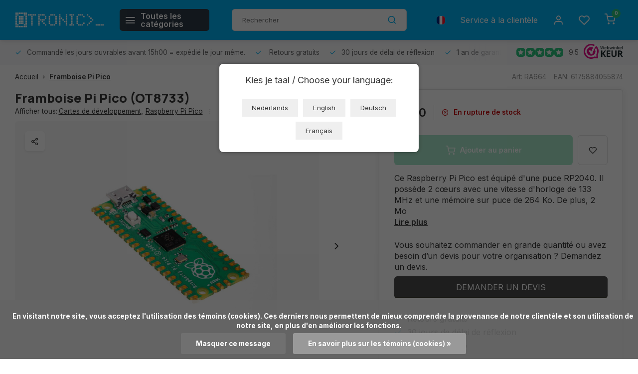

--- FILE ---
content_type: text/html;charset=utf-8
request_url: https://www.otronic.nl/fr/framboise-pi-pico.html
body_size: 20495
content:
<!DOCTYPE html><html lang="fr"><head><meta charset="utf-8"/><!-- [START] 'blocks/head.rain' --><!--

  (c) 2008-2026 Lightspeed Netherlands B.V.
  http://www.lightspeedhq.com
  Generated: 24-01-2026 @ 17:58:56

--><link rel="canonical" href="https://www.otronic.nl/fr/framboise-pi-pico.html"/><link rel="alternate" href="https://www.otronic.nl/fr/index.rss" type="application/rss+xml" title="Nouveaux produits"/><link href="https://cdn.webshopapp.com/assets/cookielaw.css?2025-02-20" rel="stylesheet" type="text/css"/><meta name="robots" content="noodp,noydir"/><meta property="og:url" content="https://www.otronic.nl/fr/framboise-pi-pico.html?source=facebook"/><meta property="og:site_name" content="OTRONIC"/><meta property="og:title" content="Framboise Pi Pico"/><meta property="og:description" content="Ce Raspberry Pi Pico est équipé d&#039;une puce RP2040. Il possède 2 cœurs avec une vitesse d&#039;horloge de 133 MHz et une mémoire sur puce de 264 Ko. De plus, 2 Mo "/><meta property="og:image" content="https://cdn.webshopapp.com/shops/346407/files/420566720/otronic-framboise-pi-pico.jpg"/><!--[if lt IE 9]><script src="https://cdn.webshopapp.com/assets/html5shiv.js?2025-02-20"></script><![endif]--><!-- [END] 'blocks/head.rain' --><meta http-equiv="X-UA-Compatible" content="IE=edge" /><title>Framboise Pi Pico - OTRONIC</title><meta name="description" content="Ce Raspberry Pi Pico est équipé d&#039;une puce RP2040. Il possède 2 cœurs avec une vitesse d&#039;horloge de 133 MHz et une mémoire sur puce de 264 Ko. De plus, 2 Mo "><meta name="keywords" content="Otronic, Framboise, Pi, Pico, Microcontrôleurs, Arduino, ESP32, ESP8266, capteurs, moteur DC, robot, robots, kits DIY, soudage, programmation, Arduino IDE, Raspberry Pi Pico, Raspberry Pi Pico W, prototypage, breadboard, composants"><meta name="MobileOptimized" content="320"><meta name="HandheldFriendly" content="true"><meta name="viewport" content="width=device-width, initial-scale=1, initial-scale=1, minimum-scale=1, maximum-scale=1, user-scalable=no"><meta name="author" content="https://www.webdinge.nl/"><link rel="preload" href="https://fonts.googleapis.com/css2?family=Manrope:wght@800&amp;family=Inter:wght@400;600;700;800;900&display=swap" as="style"><link rel="preconnect" href="https://fonts.googleapis.com"><link rel="preconnect" href="https://fonts.gstatic.com" crossorigin><link rel="dns-prefetch" href="https://fonts.googleapis.com"><link rel="dns-prefetch" href="https://fonts.gstatic.com" crossorigin><link href='https://fonts.googleapis.com/css2?family=Manrope:wght@800&amp;family=Inter:wght@400;600;700;800;900&display=swap' rel='stylesheet'><link rel="preconnect" href="//cdn.webshopapp.com/" crossorigin><link rel="dns-prefetch" href="//cdn.webshopapp.com/"><link rel="preload" as="style" href="https://cdn.webshopapp.com/shops/346407/themes/181121/assets/department-v3-functions.css?20260101221346"><link rel="preload" as="style" href="https://cdn.webshopapp.com/shops/346407/themes/181121/assets/theme-department-v3.css?20260101221346"><link rel="preload" as="script" href="https://cdn.webshopapp.com/shops/346407/themes/181121/assets/department-v3-functions.js?20260101221346"><link rel="preload" as="script" href="https://cdn.webshopapp.com/shops/346407/themes/181121/assets/theme-department-v3.js?20260101221346"><link rel="preload" href="https://cdn.webshopapp.com/shops/346407/themes/181121/assets/slide1-mobile-image.png?20260101221346" as="image" media="(max-width: 752.99px)"><link rel="preload" href="https://cdn.webshopapp.com/shops/346407/themes/181121/assets/slide1-tablet-image.png?20260101221346" as="image" media="(min-width: 753px) and (max-width: 991.99px)"><link rel="shortcut icon" href="https://cdn.webshopapp.com/shops/346407/themes/181121/v/1811129/assets/favicon.ico?20230410104958" type="image/x-icon" /><link rel="stylesheet" href="https://cdn.webshopapp.com/shops/346407/themes/181121/assets/department-v3-functions.css?20260101221346" /><link rel="stylesheet" href="https://cdn.webshopapp.com/shops/346407/themes/181121/assets/theme-department-v3.css?20260101221346" /><script src="https://cdn.webshopapp.com/shops/346407/themes/181121/assets/jquery-3-5-1-min.js?20260101221346"></script><script>window.WEBP_ENABLED = 0</script><script>
 window.lazySizesConfig = window.lazySizesConfig || {};
 window.lazySizesConfig.lazyClass = 'lazy';
 window.lazySizesConfig.customMedia = {
    '--small': '(max-width: 752.99px)', //mob
    '--medium': '(min-width: 753px) and (max-width: 991.99px)', // tab
    '--large': '(min-width: 992px)'
 };
 document.addEventListener('lazybeforeunveil', function(e){
    var bg = e.target.getAttribute('data-bg');
    if(bg){
        e.target.style.backgroundImage = 'url(' + bg + ')';
    }
 });
</script><script type="application/ld+json">
[
  {
    "@context": "https://schema.org/",
    "@type": "Organization",
    "url": "https://www.otronic.nl/fr/",
    "name": "Otronic pour tous vos microcontrôleurs, capteurs et composants",
    "legalName": "OTRONIC",
    "description": "Ce Raspberry Pi Pico est équipé d&#039;une puce RP2040. Il possède 2 cœurs avec une vitesse d&#039;horloge de 133 MHz et une mémoire sur puce de 264 Ko. De plus, 2 Mo ",
    "logo": "https://cdn.webshopapp.com/shops/346407/themes/181121/v/2163063/assets/logo.png?20240214195837",
    "image": "https://cdn.webshopapp.com/shops/346407/themes/181121/assets/slide1-image.png?20260101221346",
    "contactPoint": {
      "@type": "ContactPoint",
      "contactType": "Customer service",
      "telephone": "023 - 234 04 88"
    },
    "address": {
      "@type": "PostalAddress",
      "streetAddress": "Crommelinbaan 61c",
      "addressLocality": "Cruquius (nabij Hoofddorp/Schiphol)",
      "postalCode": "2142 EX",
      "addressCountry": "Nederland"
    }
    ,
    "aggregateRating": {
        "@type": "AggregateRating",
        "bestRating": "10",
        "worstRating": "1",
        "ratingValue": "9.5",
        "reviewCount": "3200+",
        "url":"https://www.webwinkelkeur.nl/webshop/OTRONIC_1209365/reviews"
    }
      }
  ,
  {
  "@context": "https://schema.org",
  "@type": "BreadcrumbList",
    "itemListElement": [{
      "@type": "ListItem",
      "position": 1,
      "name": "Accueil",
      "item": "https://www.otronic.nl/fr/"
    },        {
      "@type": "ListItem",
      "position": 2,
      "name": "Framboise Pi Pico",
      "item": "https://www.otronic.nl/fr/framboise-pi-pico.html"
    }         ]
  }
            ,
    {
      "@context": "https://schema.org/",
      "@type": "Product", 
      "name": "Otronic Framboise Pi Pico",
      "url": "https://www.otronic.nl/fr/framboise-pi-pico.html",
      "productID": "140568436",
            "brand": {
        "@type": "Brand",
        "name": "Otronic"
      },
            "description": "Ce Raspberry Pi Pico est équipé d&#039;une puce RP2040. Il possède 2 cœurs avec une vitesse d&#039;horloge de 133 MHz et une mémoire sur puce de 264 Ko. De plus, 2 Mo",      "image": [
            "https://cdn.webshopapp.com/shops/346407/files/420566720/1500x1500x2/otronic-framboise-pi-pico.jpg",            "https://cdn.webshopapp.com/shops/346407/files/420566720/1500x1500x2/otronic-framboise-pi-pico.jpg",            "https://cdn.webshopapp.com/shops/346407/files/420566720/1500x1500x2/otronic-framboise-pi-pico.jpg",            "https://cdn.webshopapp.com/shops/346407/files/420566720/1500x1500x2/otronic-framboise-pi-pico.jpg",            "https://cdn.webshopapp.com/shops/346407/files/420566720/1500x1500x2/otronic-framboise-pi-pico.jpg"            ],
      "gtin13": "6175884055874",      "mpn": "RA664",      "sku": "OT8733",      "offers": {
        "@type": "Offer",
        "price": "5.90",
        "url": "https://www.otronic.nl/fr/framboise-pi-pico.html",
        "priceValidUntil": "2027-01-24",
        "priceCurrency": "EUR",
                "availability": "https://schema.org/OutOfStock"
              }
          }
      ]
</script><style>.kiyoh-shop-snippets {	display: none !important;}</style></head><body><div class="main-container three-lines"><header id="header"><div class="inner-head"><div class="header flex flex-align-center flex-between container"><div class="logo flex flex-align-center  rect "><a href="https://www.otronic.nl/fr/" title="OTRONIC" ><img src="https://cdn.webshopapp.com/shops/346407/files/420613530/otronic-logo-web-wit.svg" alt="OTRONIC" width="200" height="60" class="visible-mobile visible-tablet" /><img src="https://cdn.webshopapp.com/shops/346407/files/420613530/otronic-logo-web-wit.svg" alt="OTRONIC" width="200" height="60"  class="visible-desktop" /></a><a class=" all-cats btn-hover open_side" data-mposition="left" data-menu="cat_menu" href="javascript:;"><i class="icon-menu"></i><span class="visible-desktop">Toutes les catégories</span></a></div><div class="search search-desk flex1 visible-desktop"><form action="https://www.otronic.nl/fr/search/" method="get"><div class="clearable-input flex"><input type="text" name="q" class="search-query" autocomplete="off" placeholder="Rechercher" value="" x-webkit-speech/><span class="clear-search" data-clear-input><i class="icon-x"></i>Effacer</span><button type="submit" class="btn"><i class="icon-search"></i></button></div></form></div><div class="tools-wrap flex flex-align-center"><div class="settings langs visible-desktop"><div class="select-dropdown flex flex-align-center flex-between"><span data-toggle="dropdown" class="flex flex-column btn-hover"><img src="https://cdn.webshopapp.com/shops/346407/themes/181121/assets/flag-fr.svg?20260101221346" alt="" width="17" height="17"/></span><div class="dropdown-menu" role="menu"><a href="https://www.otronic.nl/nl/go/product/140568436" lang="nl" title="Nederlands"><img class="flag-icon" src="https://cdn.webshopapp.com/shops/346407/themes/181121/assets/flag-nl.svg?20260101221346" alt="Nederlands" width="17" height="17"/></a><a href="https://www.otronic.nl/de/go/product/140568436" lang="de" title="Deutsch"><img class="flag-icon" src="https://cdn.webshopapp.com/shops/346407/themes/181121/assets/flag-de.svg?20260101221346" alt="Deutsch" width="17" height="17"/></a><a href="https://www.otronic.nl/en/go/product/140568436" lang="en" title="English"><img class="flag-icon" src="https://cdn.webshopapp.com/shops/346407/themes/181121/assets/flag-en.svg?20260101221346" alt="English" width="17" height="17"/></a><a href="https://www.otronic.nl/fr/go/product/140568436" lang="fr" title="Français"><img class="flag-icon" src="https://cdn.webshopapp.com/shops/346407/themes/181121/assets/flag-fr.svg?20260101221346" alt="Français" width="17" height="17"/></a></div></div></div><div class="tool service visible-desktop"><a class="flex flex-align-center btn-hover" href="https://www.otronic.nl/fr/service/">Service à la clientèle</a></div><div class="tool myacc"><a class="flex flex-align-center btn-hover open_side" href="javascript:;" data-menu="acc_login" data-mposition="right"><i class="icon-user"></i></a></div><div class="tool wishlist"><a class="flex flex-align-center btn-hover open_side" href="javascript:;" data-menu="acc_login" data-mposition="right"><i class="icon-heart"></i></a></div><div class="tool mini-cart"><a href="javascript:;" class="flex flex-column flex-align-center btn-hover open_side" data-menu="cart" data-mposition="right"><span class="i-wrap"><span class="ccnt">0</span><i class="icon-shopping-cart"></i></span></a></div></div></div></div><div class="search visible-mobile visible-tablet search-mob"><form action="https://www.otronic.nl/fr/search/" method="get"><div class="clearable-input flex"><input type="text" name="q" class="search-query" autocomplete="off" placeholder="Rechercher" value="" x-webkit-speech/><span class="clear-search" data-clear-input><i class="icon-x"></i>Effacer</span><span class="btn"><i class="icon-search"></i></span></div></form><a class="flex flex-align-center btn-hover" href="https://www.otronic.nl/fr/service/"><i class="icon-help-circle"></i></a><a href="javascript:;" title="Comparer les produits" class="open_side compare-trigger  hidden-desktop" data-menu="compare" data-mposition="right"><i class="icon-sliders icon_w_text"></i><span class="comp-cnt">0</span></a></div></header><div id="top"><div class="top container flex flex-align-center flex-between"><div class="usp-car swiper normal carloop_1" 
         id="carousel439748525" 
         data-sw-loop="true"         data-sw-auto="true"
      ><div class="swiper-wrapper"><div class="usp swiper-slide"><a href="https://www.otronic.nl/fr/usp1_link/" title="Commandé les jours ouvrables avant 15h00 = expédié le jour même."><i class=" icon-check icon_w_text"></i><span class="usp-text">
               Commandé les jours ouvrables avant 15h00 = expédié le jour même.
               <span class="usp-subtext"></span></span></a></div><div class="usp swiper-slide"><i class=" icon-check icon_w_text"></i><span class="usp-text">
               Retours gratuits
               <span class="usp-subtext"></span></span></div><div class="usp swiper-slide"><a href="https://www.otronic.nl/fr/usp3_link/" title="30 jours de délai de réflexion"><i class=" icon-check icon_w_text"></i><span class="usp-text">
               30 jours de délai de réflexion
               <span class="usp-subtext"></span></span></a></div><div class="usp swiper-slide"><a href="https://www.otronic.nl/fr/usp4_link/" title="1 an de garantie"><i class=" icon-check icon_w_text"></i><span class="usp-text">
               1 an de garantie
               <span class="usp-subtext"></span></span></a></div></div></div><div class="visible-desktop visible-tablet score-wrap-shadow"><div class="swipe__overlay swipe-module__overlay--end"></div><div class="shop-score review flex "><div class="item-rating flex"><span class="star icon-star-full211 on"></span><span class="star icon-star-full211 on"></span><span class="star icon-star-full211 on"></span><span class="star icon-star-full211 on"></span><span class="star icon-star-full211 on"></span></div><div class="text">
  	9.5
  	<a class="visible-desktop" href="https://www.webwinkelkeur.nl/webshop/OTRONIC_1209365/reviews"><picture><img src="https://cdn.webshopapp.com/assets/blank.gif?2025-02-20" data-src="https://cdn.webshopapp.com/shops/346407/themes/181121/assets/tm-wwk.svg?20260101221346" alt="tm-wwk" width="30" height="30" class="lazy"/></picture></a></div><a class="abs-link" target="_blank" href="https://www.webwinkelkeur.nl/webshop/OTRONIC_1209365/reviews"></a></div></div></div></div><link href="https://cdn.webshopapp.com/shops/346407/themes/181121/assets/product.css?20260101221346" rel="stylesheet" type='text/css' /><script src="https://cdn.webshopapp.com/shops/346407/themes/181121/assets/product.js?20260101221346"></script><div class="product-content container"><div class="art_bread_wrap flex flex-between"><div class="breadcrumb-container flex flex-align-center flex-wrap"><a class="go-back hidden-desktop" href="javascript: history.go(-1)"><i class="icon-chevron-left icon_w_text"></i>Retour</a><a class="visible-desktop " href="https://www.otronic.nl/fr/" title="Accueil">Accueil<i class="icon-chevron-right"></i></a><a href="https://www.otronic.nl/fr/framboise-pi-pico.html" class="visible-desktop active">Framboise Pi Pico</a></div><div class="artcode_wrap flex flex-align-center"><span class="art_code">Art: RA664</span><span class="art_code">EAN: 6175884055874</span></div></div><div class="flex flex-between flex-column"><div class="images item small p-carousel  solid"><div class="header flex flex-column"><div class="title-wrap flex"><h1 class="title">Framboise Pi Pico (OT8733)</h1></div><div class="single-meta flex flex-align-center flex-wrap"><span class="brand-name visible-desktop flex flex-align-center">Afficher tous:
                  <a href="https://www.otronic.nl/fr/cartes-de-developpement/" class="brand-name">Cartes de développement<em>,</em></a><a href="https://www.otronic.nl/fr/cartes-de-developpement/raspberry-pi-pico/" class="brand-name">Raspberry Pi Pico</a><i class="icon_w_text text_w_icon icon-more-vertical"></i></span></div></div><div class="carousel-wrap flex flex-column"><div id="carouselMain" class="swiper-overflow"><div class="main-images swiper" data-sw-thumbs="true"><div class="label flex"><span class="new" style="background-color:14;"></span></div><div class="media-labels label flex visible-desktop"><div class="media-btn share"><i class="icon-share-2"></i><div class="socials flex flex-align-center"><a onclick="return !window.open(this.href,'Framboise Pi Pico', 'width=500,height=500')" href="https://twitter.com/intent/tweet?status=Framboise Pi Pico+https://www.otronic.nl/fr/framboise-pi-pico.html" class="btn-round" target="_blank"><i class="icon-twitter"></i></a><a onclick="return !window.open(this.href,'Framboise Pi Pico', 'width=500,height=500')" href="https://www.facebook.com/sharer/sharer.php?u=https://www.otronic.nl/fr/framboise-pi-pico.html&title=Framboise Pi Pico" class="btn-round" target="_blank"><i class="icon-fb"></i></a><a onclick="return !window.open(this.href,'Framboise Pi Pico', 'width=500,height=500')" href="https://pinterest.com/pin/create/button/?media=https://cdn.webshopapp.com/shops/346407/files/420566720/image.jpg&url=https://www.otronic.nl/fr/framboise-pi-pico.html&is_video=false&description=Framboise Pi Pico" class="btn-round" target="_blank"><i class="icon-pinterest1"></i></a><a href="https://api.whatsapp.com/send?text=Framboise Pi Pico+https://www.otronic.nl/fr/framboise-pi-pico.html"><i class="icon-whatsapp"></i></a></div></div></div><div class="swiper-wrapper"><div class="swiper-slide"><a href=" https://cdn.webshopapp.com/shops/346407/files/420566720/otronic-framboise-pi-pico.jpg" data-fancybox="gallery" class="greyed"><picture class="flex"><img src="https://cdn.webshopapp.com/assets/blank.gif?2025-02-20" data-src="https://cdn.webshopapp.com/shops/346407/files/420566720/700x700x2/otronic-framboise-pi-pico.jpg" alt="Otronic Framboise Pi Pico" class="lazy img-responsive" width="500" height="500" /></picture></a></div><div class="swiper-slide"><a href=" https://cdn.webshopapp.com/shops/346407/files/420566721/otronic-framboise-pi-pico.jpg" data-fancybox="gallery" class="greyed"><picture class="flex"><img src="https://cdn.webshopapp.com/assets/blank.gif?2025-02-20" data-src="https://cdn.webshopapp.com/shops/346407/files/420566721/700x700x2/otronic-framboise-pi-pico.jpg" alt="Otronic Framboise Pi Pico" class="lazy img-responsive" width="500" height="500" /></picture></a></div><div class="swiper-slide"><a href=" https://cdn.webshopapp.com/shops/346407/files/420566722/otronic-framboise-pi-pico.jpg" data-fancybox="gallery" class="greyed"><picture class="flex"><img src="https://cdn.webshopapp.com/assets/blank.gif?2025-02-20" data-src="https://cdn.webshopapp.com/shops/346407/files/420566722/700x700x2/otronic-framboise-pi-pico.jpg" alt="Otronic Framboise Pi Pico" class="lazy img-responsive" width="500" height="500" /></picture></a></div><div class="swiper-slide"><a href=" https://cdn.webshopapp.com/shops/346407/files/420566723/otronic-framboise-pi-pico.jpg" data-fancybox="gallery" class="greyed"><picture class="flex"><img src="https://cdn.webshopapp.com/assets/blank.gif?2025-02-20" data-src="https://cdn.webshopapp.com/shops/346407/files/420566723/700x700x2/otronic-framboise-pi-pico.jpg" alt="Otronic Framboise Pi Pico" class="lazy img-responsive" width="500" height="500" /></picture></a></div><div class="swiper-slide"><a href=" https://cdn.webshopapp.com/shops/346407/files/420566724/otronic-framboise-pi-pico.jpg" data-fancybox="gallery" class="greyed"><picture class="flex"><img src="https://cdn.webshopapp.com/assets/blank.gif?2025-02-20" data-src="https://cdn.webshopapp.com/shops/346407/files/420566724/700x700x2/otronic-framboise-pi-pico.jpg" alt="Otronic Framboise Pi Pico" class="lazy img-responsive" width="500" height="500" /></picture></a></div></div></div><div class="swiper-pagination" id="page925113821"></div><div class="swiper-scrollbar" id="scroll1426550357"></div><a class="swiper-prev btn-hover" id="control1790651571"><i class="icon-chevron-left"></i></a><a class="swiper-next btn-hover" id="control868857728"><i class="icon-chevron-right"></i></a></div><div id="carouselThumb" class="swiper-overflow"><div class="thumb-images swiper visible-desktop"><div class="swiper-wrapper"><span class="swiper-slide square small rect"><picture><img src="https://cdn.webshopapp.com/assets/blank.gif?2025-02-20" data-src="https://cdn.webshopapp.com/shops/346407/files/420566720/otronic-framboise-pi-pico.jpg" alt="Otronic Framboise Pi Pico" class="lazy" width="80" height="80" /></picture></span><span class="swiper-slide square small rect"><picture><img src="https://cdn.webshopapp.com/assets/blank.gif?2025-02-20" data-src="https://cdn.webshopapp.com/shops/346407/files/420566721/otronic-framboise-pi-pico.jpg" alt="Otronic Framboise Pi Pico" class="lazy" width="80" height="80" /></picture></span><span class="swiper-slide square small rect"><picture><img src="https://cdn.webshopapp.com/assets/blank.gif?2025-02-20" data-src="https://cdn.webshopapp.com/shops/346407/files/420566722/otronic-framboise-pi-pico.jpg" alt="Otronic Framboise Pi Pico" class="lazy" width="80" height="80" /></picture></span><span class="swiper-slide square small rect"><picture><img src="https://cdn.webshopapp.com/assets/blank.gif?2025-02-20" data-src="https://cdn.webshopapp.com/shops/346407/files/420566723/otronic-framboise-pi-pico.jpg" alt="Otronic Framboise Pi Pico" class="lazy" width="80" height="80" /></picture></span><span class="swiper-slide square small rect"><picture><img src="https://cdn.webshopapp.com/assets/blank.gif?2025-02-20" data-src="https://cdn.webshopapp.com/shops/346407/files/420566724/otronic-framboise-pi-pico.jpg" alt="Otronic Framboise Pi Pico" class="lazy" width="80" height="80" /></picture></span></div></div><a class="swiper-prev btn-hover" id="control833130912"><i class="icon-chevron-left"></i></a><a class="swiper-next btn-hover" id="control1494875764"><i class="icon-chevron-right"></i></a></div></div></div><div class="meta item"><form action="https://www.otronic.nl/fr/cart/add/277464588/" id="product_configure_form" method="post" ><div class="pr-st-wrap flex"><div class="pricing"><span class="item-price"><span class="reg_p">€5,90 </span></span></div><div class="stock-level"><span class="color-red"><i class="icon-x-circle icon_w_text"></i>En rupture de stock</span></div></div><div class="product-add  custom-select checkbox" data-product_id="140568436"><input type="hidden" name="bundle_id" id="product_configure_bundle_id" value=""></div><div class="adding flex flex-align-center make-sticky"><div class="errors"><span class="subtitle">Champs obligatoires:</span><ul class="config_errors"></ul></div><button type="submit" class="pp_is_add_btn pb flex2 btn btn1 disabled stay" title="Ajouter au panier"><i class="icon-shopping-cart icon_w_text"></i><span class="ct_small">Ajouter au panier</span></button><a class="wl-btn btn-hover open_side" href="javascript:;" data-menu="acc_login" data-mposition="right"><i class="icon-heart"></i></a></div><div class="description">Ce Raspberry Pi Pico est équipé d'une puce RP2040. Il possède 2 cœurs avec une vitesse d'horloge de 133 MHz et une mémoire sur puce de 264 Ko. De plus, 2 Mo<a href="#description" class="goSmoothly" data-click>Lire plus</a></div></form><div class="offer-request flex flex-column" style="margin-top: 1.5em;"><p style="margin-bottom: 0.5em;">
    Vous souhaitez commander en grande quantité ou avez besoin d’un devis pour votre organisation ? Demandez un devis.
  </p><a href="#" class="btn btn2" id="toggleOfferForm">DEMANDER UN DEVIS</a></div><div class="offer-form-wrapper" style="display: none; margin-top: 1em;"><form id="offerRequestForm" class="offer-form flex flex-column" style="gap: 1em;"><input type="hidden" name="product_title" value="Framboise Pi Pico"><input type="hidden" name="sku" value="RA664"><input type="hidden" name="language" value="fr"><input type="hidden" name="product_price" value="5.9"><input type="hidden" name="stock_level" value="0"><label>Produit:<br><input type="text" value="Framboise Pi Pico" disabled></label><label>SKU:<br><input type="text" value="RA664" disabled></label><label>Quantité souhaitée:<br><input type="number" name="quantity" required></label><hr><label>Nom de l&#039;entreprise:<br><input type="text" name="company" required></label><label>Personne de contact:<br><input type="text" name="contact" required></label><label>Adresse e-mail:<br><input type="email" name="email" required></label><label>Rue et numéro:<br><input type="text" name="street" required></label><label>Code postal:<br><input type="text" name="postcode" required></label><label>Ville:<br><input type="text" name="city" required></label><label>Pays:
      <select name="country" required><option value="Nederland" selected>Nederland</option><option value="België">België</option><option value="France">France</option><option value="Deutschland">Deutschland</option><option disabled>──────────</option><option value="Shqipëria">Shqipëria</option><option value="Andorra">Andorra</option><option value="Հայաստան">Հայաստան</option><option value="Österreich">Österreich</option><option value="Azərbaycan">Azərbaycan</option><option value="Bosna i Hercegovina">Bosna i Hercegovina</option><option value="България">България</option><option value="Hrvatska">Hrvatska</option><option value="Κύπρος">Κύπρος</option><option value="Česká republika">Česká republika</option><option value="Danmark">Danmark</option><option value="Eesti">Eesti</option><option value="Suomi">Suomi</option><option value="საქართველო">საქართველო</option><option value="Ελλάδα">Ελλάδα</option><option value="Magyarország">Magyarország</option><option value="Ísland">Ísland</option><option value="Éire">Éire</option><option value="Italia">Italia</option><option value="Қазақстан">Қазақстан</option><option value="Kosova">Kosova</option><option value="Latvija">Latvija</option><option value="Liechtenstein">Liechtenstein</option><option value="Lietuva">Lietuva</option><option value="Luxembourg">Luxembourg</option><option value="Malta">Malta</option><option value="Moldova">Moldova</option><option value="Monaco">Monaco</option><option value="Crna Gora">Crna Gora</option><option value="Северна Македонија">Северна Македонија</option><option value="Norge">Norge</option><option value="Polska">Polska</option><option value="Portugal">Portugal</option><option value="România">România</option><option value="San Marino">San Marino</option><option value="Srbija">Srbija</option><option value="Slovenija">Slovenija</option><option value="Slovensko">Slovensko</option><option value="España">España</option><option value="Sverige">Sverige</option><option value="Schweiz">Schweiz</option><option value="Città del Vaticano">Città del Vaticano</option><option value="United Kingdom">United Kingdom</option></select></label><label>Votre référence:<br><input type="text" name="reference"></label><button type="submit" class="btn btn1">ENVOYER LA DEMANDE</button></form><div id="offerThanks" style="display:none; margin-top: 1em; color: green;"><strong>Merci pour votre demande.</strong><br>Vous recevrez le devis dans votre boîte mail dans quelques minutes.
  </div></div><div class="product-usps"><div class="prod-usp flex"><i class="icon-check icon_w_text"></i><span>Retours gratuits
       </span></div><div class="prod-usp flex"><i class="icon-check icon_w_text"></i><span>30 jours de délai de réflexion</span></div><div class="prod-usp flex"><i class="icon-check icon_w_text"></i><span>1 an de garantie</span></div></div><br></div></div><nav class="product-menu visible-desktop"><div class="container flex"><ul class="list-inline flex1"><li><a href="#sec_1" class="goMenu">Description du produit</a></li><li><a href="#sec_5" class="goMenu">Produits connexes</a></li><li><a href="#sec_6" class="goMenu">Vu(s) récemment</a></li></ul><div class="secondary_add flex flex-align-center"><img class="lazy" src="https://cdn.webshopapp.com/shops/346407/files/420566720/40x40x2/framboise-pi-pico.jpg" alt="Framboise Pi Pico" width="40" height="40" /><span class="flex1"><span class="sec-title">Framboise Pi Pico</span><div class="pricing"><span class="item-price"><span class="reg_p">€5,90</span></span></div></span><button type="submit" class="pp_is_add_btn add_sec btn btn1 disabled stay" title="Ajouter au panier"><i class="icon-shopping-cart"></i></button></div></div></nav><section class="product-desc flex flex-between flex-column container"><div class="col-left flex flex-column"><div class="video-container"><iframe src="embedUrl" frameborder="0" allowfullscreen="allowfullscreen"></iframe></div><script>
  var youtubeUrl = "https://www.youtube.com/watch?v=zlKJ5hvfs6s"; // Vervang VIDEO-ID door de daadwerkelijke video-ID

  var embedUrl;
  if (youtubeUrl.includes('youtube.com/watch')) {
    var videoId = youtubeUrl.split('v=')[1];
    embedUrl = 'https://www.youtube.com/embed/' + videoId;
  } else {
    embedUrl = youtubeUrl;
  }

  var iframe = document.querySelector('.video-container iframe');
  iframe.src = embedUrl;
</script><div id="sec_1" class="spacer"><div class="product-block" id="description"><div class="menu-toggle active"><span class="title">Description<i class="icon_w_text icon-chevron-down visible-mobile visible-tablet"></i></span><div class="toggle flex-column desc-wrap toggle-content  "><p>Ce Raspberry Pi Pico est équipé d'une puce RP2040. Il possède 2 cœurs avec une vitesse d'horloge de 133 MHz et une mémoire sur puce de 264 Ko. De plus, 2 Mo de mémoire flash sont disponibles. <br />Le Raspberry Pi Pico possède 30 broches GPIO. 4 de ces broches sont pour l'entrée analogique. Il y a aussi un contrôleur dma, 2 contrôleurs spi, 2 uarts, 2 contrôleurs i2c et 16 canaux PWM. Kortom een zeer veelzijdige microcontroller.</p><p>De Pico kan worden gevoed met een spanning tussen de 1.8V en 5.5V.</p><p>De USB aansluiting van de Raspberry Pi Pico is een micro-USB 1.1 raccordement. En plus de programmer le Pico, il peut également être utilisé comme hôte USB et comme périphérique USB.</p><p><strong>VEUILLEZ NOTER : </strong>Ce n'est pas un Raspberri Pi ordinaire et vous ne pouvez pas exécuter Linux dessus. Ce Pico est un microcontrôleur et exécute du code Micropython.</p><h2>Quelle est la différence entre un Raspberry Pi Zero et un Raspberry Pi Pico</h2><p>Le Zero est un micro-ordinateur et le Pico est un microcontrôleur. Sur le Zero, vous exécutez un système d'exploitation comme Linux tandis que le Pico exécute simplement du code micropython. Il le fait également immédiatement, sans avoir à démarrer. Le Zero devra démarrer son système d'exploitation avant de pouvoir être utilisé.</p><h2>Caractéristiques du Raspberry Pi Pico</h2><ul><li>Puce de microcontrôleur RP2040 développée par Raspberry Pi en Angleterre.</li>< li>Processeur Arm Cortex M0+ double cœur avec une vitesse d'horloge flexible jusqu'à 133 MHz</li><li>SRAM de 264 Ko et mémoire flash intégrée de 2 Mo</li><li>Micro USB 1.1 avec capacité d'appareil et d'hôte</ li ><li>Mode veille à faible consommation d'énergie</li><li>26x broches GPIO multifonctions</li><li>2x SPI</li><li>2x I2C</li><li>2x UART</ li>< li>3x ADC 12 bits</li><li>16x canaux PWM contrôlables</li><li>Horloge et minuterie précises sur puce</li><li>Capteur de température intégré</li ><li>Bibliothèques à virgule flottante accélérées sur puce</li><li>Machines d'état d'E/S programmables (PIO) 8x pour les périphériques personnalisés</li></ul><p></p><p><b>Dimensions</b><br>Longueur : 5,13 cm<br>Largeur : 2,1 cm< br>Hauteur : 0,39 cm<br></p></div></div></div></div><div id="sec_2" class="spacer"></div><div id="sec_3" class="spacer"><div class="reviews product-block" id="reviews"><div class="menu-toggle"><span class="title">
      Évaluations
      <div class="item-rating flex flex-align-center"><span class="star icon-star-full211 off"></span><span class="star icon-star-full211 off"></span><span class="star icon-star-full211 off"></span><span class="star icon-star-full211 off"></span><span class="star icon-star-full211 off"></span><span class="act_score">0/10</span></div><i class="icon_w_text icon-chevron-down visible-mobile visible-tablet"></i></span><div class="toggle flex-column"><div class="header flex flex-column">
                  Aucune évaluation n&#039;a été trouvée
              </div><div class="reviews-inner scroll flex2"></div><a href="#writeareview" data-fancybox class="btn btn2">Ajouter un avis</a></div></div><div class="wd-popup" id="writeareview" style="display:none;"><form id="gui-form" action="https://www.otronic.nl/fr/account/reviewPost/140568436/" method="post"><input type="hidden" name="key" value="9e695d9cd7cfb3fd7d04e890893cb0a3"/><div class="title">Ajouter un avis</div><label for="gui-form-name">Nom: <em>*</em></label><input id="gui-form-name" class="gui-validate" type="text" name="name" value="" placeholder="Nom" required/><div class="gui-field"><label for="gui-form-name">Note: <em>*</em></label><fieldset class="rating flex flex-align-center"><input type="radio" id="star5" name="score" value="5" /><label for="star5" title=""><i class="star icon-star-full211"></i></label><input type="radio" id="star4" name="score" value="4" /><label for="star4" title=""><i class="star icon-star-full211"></i></label><input type="radio" id="star3" name="score" value="3" /><label for="star3" title=""><i class="star icon-star-full211"></i></label><input type="radio" id="star2" name="score" value="2" /><label for="star2" title=""><i class="star icon-star-full211"></i></label><input type="radio" id="star1" name="score" value="1" required /><label for="star1" title=""><i class="star icon-star-full211"></i></label></fieldset><div class="points flex"><fieldset class="flex flex-column flex1 left-col"><div class="point flex flex-align-center"><label for="plus1" title="" class="pi"><i class="icon-plus"></i></label><input type="text" name="plus" id="plus1" value="" /></div><div class="point flex flex-align-center"><label for="plus2" title="" class="pi"><i class="icon-plus"></i></label><input type="text" name="plus" id="plus2" value="" /></div><div class="point flex flex-align-center"><label for="plus3" title="" class="pi"><i class="icon-plus"></i></label><input type="text" name="plus" id="plus3" value="" /></div></fieldset><fieldset class="flex flex-column flex1 right-col"><div class="point flex flex-align-center"><label for="minus1" title="" class="pi"><i class="icon-minus"></i></label><input type="text" name="minus" id="minus1" value="" /></div><div class="point flex flex-align-center"><label for="minus2" title="" class="pi"><i class="icon-minus"></i></label><input type="text" name="minus" id="minus2" value="" /></div><div class="point flex flex-align-center"><label for="minus3" title="" class="pi"><i class="icon-minus"></i></label><input type="text" name="minus" id="minus3" value="" /></div></fieldset></div></div><label for="gui-form-review">Évaluation: <em>*</em></label><textarea id="gui-form-review" class="gui-validate" name="review" placeholder="Évaluation" style="width:100%;" required></textarea><div class="rating-error alert-error flex flex-align-center"><i class="icon_w_text icon-x"></i><span>Please tell us the amount of stars you give ths product</span></div><button type="submit" class="add_review btn btn1" title="Ajouter un avis">Ajouter un avis</button></form></div></div><script>
  $(function(){
    
    $('.add_review').on('click', function(e){
      e.preventDefault()
      var set_stars = $('.rating input:checked').val()
      if( typeof set_stars != 'undefined' ){
        $('.rating-error').css('display', 'none')
        var points = []
        $('.points input').each(function(){
          if($(this).val() != '' ){
            points.push({[$(this).attr('name') == 'plus' ? 'plus' : 'minus'] : $(this).val() });
          }
        });
        $.ajax({
          url: $('#gui-form').attr('action'),
          type: "POST",
          data :{
            key: $('#gui-form input[name=key]').val(),
            name: $('#gui-form input[name=name]').val() + JSON.stringify(points),
            email: $('#gui-form input[name=email]').val(),
            score: $('.rating input:checked').val(),
            review: $('#gui-form-review').val()
          },
          success: function(data) {
            location.href='https://www.otronic.nl/fr/services/challenge/';
          }
        });
      } else{
        $('.rating-error').css('display', 'flex')
      }
    });
  });
</script></div><div id="sec_4" class="spacer"></div></div><div class="col-right flex flex-column"><div id="sec_5" class="spacer"><div id="related" ><div class="menu-toggle"><span class="title">Aussi intéressant pour vous :<i class="icon_w_text icon-chevron-down visible-mobile visible-tablet"></i></span><div class="toggle flex-column"><div class="item item-list small-list small-list-pp flex"
         data-handle="https://www.otronic.nl/fr/gl5516-ldr-photosensible-resistance-photoresistanc.html"
         data-vid="277463162"
         data-extrainfo="none"><div class="item-image-container greyed small rect"><a href="https://www.otronic.nl/fr/gl5516-ldr-photosensible-resistance-photoresistanc.html" title="GL5516 LDR Photosensible Résistance (Photorésistance)"><img src="https://cdn.webshopapp.com/assets/blank.gif?2025-02-20"
                 data-src="https://cdn.webshopapp.com/shops/346407/files/420563653/100x100x2/gl5516-ldr-photosensible-resistance-photoresistanc.jpg"
                 alt="Otronic GL5516 LDR Photosensible Résistance (Photorésistance)" class="lazy" width="80" height="80" /></a></div><div class="item-meta-container flex1 flex flex-column"><a class="item-name" href="https://www.otronic.nl/fr/gl5516-ldr-photosensible-resistance-photoresistanc.html" title="Otronic GL5516 LDR Photosensible Résistance (Photorésistance)">
                    GL5516 LDR Photosensible Résistance (Photorésistance)
        </a><div class="item-price-container flex"><span class="item-price">
                                  €0,50                                              </span></div></div><div class="item-price-container flex flex-column"><a href="https://www.otronic.nl/fr/gl5516-ldr-photosensible-resistance-photoresistanc.html" class="go btn btn1"><i class="icon-chevron-right"></i></a></div></div><div class="item item-list small-list small-list-pp flex"
         data-handle="https://www.otronic.nl/fr/clavier-a-membrane-matricielle-1-x-4-avec-circuit.html"
         data-vid="277463460"
         data-extrainfo="none"><div class="item-image-container greyed small rect"><a href="https://www.otronic.nl/fr/clavier-a-membrane-matricielle-1-x-4-avec-circuit.html" title="Clavier à membrane matricielle 1 x 4 avec circuit FBC"><img src="https://cdn.webshopapp.com/assets/blank.gif?2025-02-20"
                 data-src="https://cdn.webshopapp.com/shops/346407/files/420564472/100x100x2/clavier-a-membrane-matricielle-1-x-4-avec-circuit.jpg"
                 alt="Otronic Clavier à membrane matricielle 1 x 4 avec circuit FBC" class="lazy" width="80" height="80" /></a></div><div class="item-meta-container flex1 flex flex-column"><a class="item-name" href="https://www.otronic.nl/fr/clavier-a-membrane-matricielle-1-x-4-avec-circuit.html" title="Otronic Clavier à membrane matricielle 1 x 4 avec circuit FBC">
                    Clavier à membrane matricielle 1 x 4 avec circuit FBC
        </a><div class="item-price-container flex"><span class="item-price">
                                  €1,50                                              </span></div></div><div class="item-price-container flex flex-column"><a href="https://www.otronic.nl/fr/clavier-a-membrane-matricielle-1-x-4-avec-circuit.html" class="go btn btn1"><i class="icon-chevron-right"></i></a></div></div><div class="item item-list small-list small-list-pp flex"
         data-handle="https://www.otronic.nl/fr/raspberry-pi-pico-w-avec-wi-fi-integre.html"
         data-vid="277463578"
         data-extrainfo="none"><div class="item-image-container greyed small rect"><a href="https://www.otronic.nl/fr/raspberry-pi-pico-w-avec-wi-fi-integre.html" title="Raspberry Pi Pico W avec Wi-Fi intégré"><img src="https://cdn.webshopapp.com/assets/blank.gif?2025-02-20"
                 data-src="https://cdn.webshopapp.com/shops/346407/files/420564671/100x100x2/raspberry-pi-pico-w-avec-wi-fi-integre.jpg"
                 alt="Otronic Raspberry Pi Pico W avec Wi-Fi intégré" class="lazy" width="80" height="80" /></a></div><div class="item-meta-container flex1 flex flex-column"><a class="item-name" href="https://www.otronic.nl/fr/raspberry-pi-pico-w-avec-wi-fi-integre.html" title="Otronic Raspberry Pi Pico W avec Wi-Fi intégré">
                    Raspberry Pi Pico W avec Wi-Fi intégré
        </a><div class="item-price-container flex"><span class="item-price">
                                  €9,80                                              </span></div></div><div class="item-price-container flex flex-column"><a href="https://www.otronic.nl/fr/raspberry-pi-pico-w-avec-wi-fi-integre.html" class="go btn btn1"><i class="icon-chevron-right"></i></a></div></div><div class="item item-list small-list small-list-pp flex"
         data-handle="https://www.otronic.nl/fr/commutateur-de-clavier-matriciel-a-membrane-3x4.html"
         data-vid="277463741"
         data-extrainfo="none"><div class="item-image-container greyed small rect"><a href="https://www.otronic.nl/fr/commutateur-de-clavier-matriciel-a-membrane-3x4.html" title="Commutateur de clavier matriciel à membrane 3x4"><img src="https://cdn.webshopapp.com/assets/blank.gif?2025-02-20"
                 data-src="https://cdn.webshopapp.com/shops/346407/files/420565027/100x100x2/commutateur-de-clavier-matriciel-a-membrane-3x4.jpg"
                 alt="Otronic Commutateur de clavier matriciel à membrane 3x4" class="lazy" width="80" height="80" /></a></div><div class="item-meta-container flex1 flex flex-column"><a class="item-name" href="https://www.otronic.nl/fr/commutateur-de-clavier-matriciel-a-membrane-3x4.html" title="Otronic Commutateur de clavier matriciel à membrane 3x4">
                    Commutateur de clavier matriciel à membrane 3x4
        </a><div class="item-price-container flex"><span class="item-price">
                                  €1,50                                              </span></div></div><div class="item-price-container flex flex-column"><a href="https://www.otronic.nl/fr/commutateur-de-clavier-matriciel-a-membrane-3x4.html" class="go btn btn1"><i class="icon-chevron-right"></i></a></div></div><div class="item item-list small-list small-list-pp flex"
         data-handle="https://www.otronic.nl/fr/commutateur-de-clavier-matriciel-a-membrane-4x4.html"
         data-vid="277463929"
         data-extrainfo="none"><div class="item-image-container greyed small rect"><a href="https://www.otronic.nl/fr/commutateur-de-clavier-matriciel-a-membrane-4x4.html" title="Commutateur de clavier matriciel à membrane 4x4"><img src="https://cdn.webshopapp.com/assets/blank.gif?2025-02-20"
                 data-src="https://cdn.webshopapp.com/shops/346407/files/420565461/100x100x2/commutateur-de-clavier-matriciel-a-membrane-4x4.jpg"
                 alt="Otronic Commutateur de clavier matriciel à membrane 4x4" class="lazy" width="80" height="80" /></a></div><div class="item-meta-container flex1 flex flex-column"><a class="item-name" href="https://www.otronic.nl/fr/commutateur-de-clavier-matriciel-a-membrane-4x4.html" title="Otronic Commutateur de clavier matriciel à membrane 4x4">
                    Commutateur de clavier matriciel à membrane 4x4
        </a><div class="item-price-container flex"><span class="item-price">
                                  €1,60                                              </span></div></div><div class="item-price-container flex flex-column"><a href="https://www.otronic.nl/fr/commutateur-de-clavier-matriciel-a-membrane-4x4.html" class="go btn btn1"><i class="icon-chevron-right"></i></a></div></div><div class="item item-list small-list small-list-pp flex"
         data-handle="https://www.otronic.nl/fr/module-clavier-matriciel-4x4.html"
         data-vid="277464023"
         data-extrainfo="none"><div class="item-image-container greyed small rect"><a href="https://www.otronic.nl/fr/module-clavier-matriciel-4x4.html" title="Module clavier matriciel 4x4"><img src="https://cdn.webshopapp.com/assets/blank.gif?2025-02-20"
                 data-src="https://cdn.webshopapp.com/shops/346407/files/420565670/100x100x2/module-clavier-matriciel-4x4.jpg"
                 alt="Otronic Module clavier matriciel 4x4" class="lazy" width="80" height="80" /></a></div><div class="item-meta-container flex1 flex flex-column"><a class="item-name" href="https://www.otronic.nl/fr/module-clavier-matriciel-4x4.html" title="Otronic Module clavier matriciel 4x4">
                    Module clavier matriciel 4x4
        </a><div class="item-price-container flex"><span class="item-price">
                                  €1,80                                              </span></div></div><div class="item-price-container flex flex-column"><a href="https://www.otronic.nl/fr/module-clavier-matriciel-4x4.html" class="go btn btn1"><i class="icon-chevron-right"></i></a></div></div></div></div></div></div><div id="sec_6" class="spacer"><div id="related"><div class="menu-toggle"><span class="title">Précédemment consulté<i class="icon_w_text icon-chevron-down visible-mobile visible-tablet"></i></span><div class="toggle flex-column"><div class="item item-list small-list small-list-pp flex"
         data-handle="https://www.otronic.nl/fr/framboise-pi-pico.html"
         data-vid="277464588"
         data-extrainfo="none"><div class="item-image-container greyed small rect"><a href="https://www.otronic.nl/fr/framboise-pi-pico.html" title="Framboise Pi Pico"><img src="https://cdn.webshopapp.com/assets/blank.gif?2025-02-20"
                 data-src="https://cdn.webshopapp.com/shops/346407/files/420566720/100x100x2/framboise-pi-pico.jpg"
                 alt="Otronic Framboise Pi Pico" class="lazy" width="80" height="80" /></a></div><div class="item-meta-container flex1 flex flex-column"><a class="item-name" href="https://www.otronic.nl/fr/framboise-pi-pico.html" title="Otronic Framboise Pi Pico">
                    Framboise Pi Pico
        </a><div class="item-price-container flex"><span class="item-price">
                                  €5,90                                              </span></div></div><div class="item-price-container flex flex-column"><a href="https://www.otronic.nl/fr/framboise-pi-pico.html" class="go btn btn1"><i class="icon-chevron-right"></i></a></div></div></div><a href="https://www.codey.online" target="_blank"><img id="banner" 
         src="bannerNL.gif" 
         alt="Banner" 
         style="width: 100%; height: auto; display: block;"></a><script>
        const path = window.location.pathname.toLowerCase();

        const banner = document.getElementById('banner');

        if (path.includes('/en/')) {
            banner.src = 'https://www.otronic.tech/otronicnl/bannerEN.jpg';
            banner.alt = 'Banner Engels';
        } else if (path.includes('/fr/')) {
            banner.src = 'https://www.otronic.tech/otronicnl/bannerFR.jpg';
            banner.alt = 'Banner Frans';
        } else if (path.includes('/de/')) {
            banner.src = 'https://www.otronic.tech/otronicnl/bannerDE.jpg';
            banner.alt = 'Banner Duits';
        } else if (path.includes('/nl/')) {
            banner.src = 'https://www.otronic.tech/otronicnl/bannerNL.jpg';
            banner.alt = 'Banner Nederlands';
        }
       
        else {
            banner.src = 'https://www.otronic.tech/otronicnl/bannerEN.jpg';
            banner.alt = 'Default Banner';
        }
    </script></div></div><div id="sec_7" class="spacer"></div></div></section><section class="product-desc  is_last_block"><div id="sec_8" class="is_fullwidth container" class="spacer"></div></section><script>
  var pp_url = 'https://www.otronic.nl/fr/framboise-pi-pico.html'
</script><div id="language-popup" style="display:none; position:fixed; top:0; left:0; width:100%; height:100%; background:rgba(0,0,0,0.6); z-index:9999;"><div style="background:white; max-width:400px; margin:10% auto; padding:20px; border-radius:8px; text-align:center; box-shadow:0 0 10px rgba(0,0,0,0.3);"><p style="font-size:18px; margin-bottom:20px;">Kies je taal / Choose your language:</p><button onclick="selectLanguage('nl')" style="margin:5px; padding:10px 20px;">Nederlands</button><button onclick="selectLanguage('en')" style="margin:5px; padding:10px 20px;">English</button><button onclick="selectLanguage('de')" style="margin:5px; padding:10px 20px;">Deutsch</button><button onclick="selectLanguage('fr')" style="margin:5px; padding:10px 20px;">Français</button></div></div><script>
  document.addEventListener("DOMContentLoaded", () => {
    // Alleen tonen als taal nog niet gekozen is
    if (!localStorage.getItem("languageSelected")) {
      document.getElementById("language-popup").style.display = "block";
    }

    // Verzamel de bestaande taal-URLs (via go/product links)
    const langLinks = document.querySelectorAll('a[href*="/go/product"]');
    const langMap = {};
    langLinks.forEach(link => {
      const lang = link.getAttribute("lang");
      if (lang) langMap[lang] = link.href;
    });

    window.langMap = langMap;
  });

  function selectLanguage(lang) {
    localStorage.setItem("languageSelected", lang);
    const target = window.langMap?.[lang] || `/${lang}`;
    window.location.href = target;
  }
</script><script>
  document.getElementById('toggleOfferForm').addEventListener('click', function(e) {
    e.preventDefault();
    const formWrapper = document.querySelector('.offer-form-wrapper');
    formWrapper.style.display = formWrapper.style.display === 'none' ? 'block' : 'none';
  });

  document.getElementById('offerRequestForm').addEventListener('submit', async function(e) {
    e.preventDefault();

    const form = e.target;
    const data = new FormData(form);
    const json = {};

    data.forEach((value, key) => {
      json[key] = value;
    });

    try {
      const response = await fetch('https://n8n.otronic.nl/webhook/ebbc24aa-2c02-4c36-8953-aef171ed4084', {
        method: 'POST',
        headers: { 'Content-Type': 'application/json' },
        body: JSON.stringify(json)
      });

      if (response.ok) {
        form.style.display = 'none';
        document.getElementById('offerThanks').style.display = 'block';
      } else {
        alert('Er ging iets mis bij het verzenden. Probeer het later opnieuw.');
      }
    } catch (error) {
      alert('Fout bij verzenden: ' + error.message);
    }
  });
</script><footer id="footer" ><div class="footer-usps"><div class="container"><div class="flex flex-align-center"><div class="usp-car swiper normal carloop_1 is-start" id="carousel909491501" 
           data-sw-loop="true"           data-sw-auto="true"><div class="swiper-wrapper"><div class="usp swiper-slide"><a href="https://www.otronic.nl/fr/usp1_link/" title="Op werkdagen voor 16.30 besteld = dezelfde dag verzonden"><i class=" icon-check icon_w_text"></i><span class="usp-text">
                 Commandé les jours ouvrables avant 15h00 = expédié le jour même.
                 <span class="usp-subtext"></span></span></a></div><div class="usp swiper-slide"><i class=" icon-check icon_w_text"></i><span class="usp-text">
                 Retours gratuits
                 <span class="usp-subtext"></span></span></div><div class="usp swiper-slide"><a href="https://www.otronic.nl/fr/usp3_link/" title="30 dagen bedenktijd"><i class=" icon-check icon_w_text"></i><span class="usp-text">
                 30 jours de délai de réflexion
                 <span class="usp-subtext"></span></span></a></div><div class="usp swiper-slide"><a href="https://www.otronic.nl/fr/usp4_link/" title="usp12"><i class=" icon-check icon_w_text"></i><span class="usp-text">
                 1 an de garantie
                 <span class="usp-subtext"></span></span></a></div></div><div class="swipe__overlay swipe-module__overlay--end"></div></div></div></div></div><div class="footer-columns"><div class="container flex flex-wrap"><div class="cust-service contact-links flex2 flex flex-column"><span class="title opening flex flex-align-center">Service à la clientèle  
</span><div class="cust-col-wrap flex"><div class="flex1 flex flex-column"><div class="service-block flex flex-align-center"><i class="serv-icon icon-help-circle icon_w_text"></i><a href="https://www.otronic.nl/fr/service/#faq" class="flex flex-align-center">Foire aux questions</a></div><div class="service-block flex flex-align-center"><i class="serv-icon icon-navigation icon_w_text"></i><a href="/cdn-cgi/l/email-protection#285b5d5858475a5c68475c5a4746414b064644"><span class="__cf_email__" data-cfemail="bbc8cecbcbd4c9cffbd4cfc9d4d5d2d895d5d7">[email&#160;protected]</span></a></div><div class="service-block flex flex-align-center"><i class="serv-icon icon-check icon_w_text"></i><a href="https://www.webwinkelkeur.nl/webshop/OTRONIC_1209365/reviews">Évaluation client 9.5 !</a></div><a class="trustmark" href="https://www.webwinkelkeur.nl/webshop/OTRONIC_1209365/reviews"><picture><img class="lazy " src="https://cdn.webshopapp.com/assets/blank.gif?2025-02-20" data-src="https://cdn.webshopapp.com/shops/346407/themes/181121/assets/tm-wwk.svg?20260101221346" alt="" width="100" height="30"/></picture></a></div><div class="flex1 flex flex-column hidden-mobile"><a href="https://www.otronic.nl/fr/service/payment-methods/" title="Méthodes de paiement">Méthodes de paiement</a><a href="https://www.otronic.nl/fr/service/shipping-returns/" title="Expédition &amp; Retours">Expédition &amp; Retours</a><a href="https://www.otronic.nl/fr/service/" title="Service client">Contact</a><a href="https://www.otronic.nl/fr/account/" title="Mon compte">Mon compte</a></div></div></div><div class="flex1 flex flex-column visible-mobile cust-service is-usefull"><span class="title  flex flex-between flex-align-center">Liens utiles<i class="btn-hover icon-chevron-down hidden-desktop"></i></span><div class="flex1 flex flex-column toggle"><a href="https://www.otronic.nl/fr/service/payment-methods/" title="Méthodes de paiement">Méthodes de paiement</a><a href="https://www.otronic.nl/fr/service/shipping-returns/" title="Expédition &amp; Retours">Expédition &amp; Retours</a><a href="https://www.otronic.nl/fr/service/" title="Service client">Contact</a><a href="https://www.otronic.nl/fr/account/" title="Mon compte">Mon compte</a></div></div><div class="info-links flex1 flex flex-column cust-service"><span class="title  flex flex-between flex-align-center">Informations<i class="btn-hover icon-chevron-down  hidden-desktop"></i></span><div class="flex1 flex flex-column toggle"><a href="https://www.otronic.nl/fr/service/about/" title="À propos de nous">À propos de nous</a><a href="https://www.otronic.nl/fr/catalog/" title="Catégories">Catégories</a><a href="https://www.otronic.nl/service/ai-tools" title="AI Tools">AI Tools</a></div></div><div class="footer-company cust-service flex1 flex flex-column"><span class="title  flex flex-between flex-align-center">Coordonnées<i class="btn-hover icon-chevron-down  hidden-desktop"></i></span><div class="cust-col-wrap flex toggle"><div class="text addre flex flex-column"><span>OTRONIC</span><span>Crommelinbaan 61c</span><span>2142 EX, Cruquius</span><span>Pays-Bas</span><span class="kvk">Numéro de chambre de commerce: 64217590</span><span class="kvk">Numéro de taxe: NL002084147B28</span></div></div></div></div></div><div class="footer-newsletter"><div class="container flex flex-align-center flex-between flex-wrap"><form id="form-newsletter" action="https://www.otronic.nl/fr/account/newsletter/" method="post" class="flex flex-align-center flex2 flex-wrap"><span class="title">Restez informé de nos actions et offres</span><input type="hidden" name="key" value="9e695d9cd7cfb3fd7d04e890893cb0a3" /><div class="flex flex-align-center"><input type="text" name="email" tabindex="2" placeholder="Adresse courriel" class="form-control"/><button type="submit" class="btn btn1">S&#039;abonner</button></div></form><div class="socials flex flex-align-center flex1 flex-wrap"><img src="https://cdn.webshopapp.com/shops/346407/files/448696339/arduino-reseller-2024.png" alt="Arduino Logo" style="max-width: 300px;"></div></div></div><div class="copyright"><div class="container flex flex-between flex-column"><div class="c-links flex flex-column"><div class="extra-links"><a title="Conditions générales" href="https://www.otronic.nl/fr/service/general-terms-conditions/">Conditions générales</a><a title="Clause de non-responsabilité" href="https://www.otronic.nl/fr/service/disclaimer/">Clause de non-responsabilité</a><a title="Politique de confidentialité" href="https://www.otronic.nl/fr/service/privacy-policy/">Politique de confidentialité</a><a title="Plan du site" href="https://www.otronic.nl/fr/sitemap/">Plan du site</a></div><div class="theme-by">&#169; 2023 Otronic</div></div><div class="payments flex flex-align-center flex-wrap"><a href="https://www.otronic.nl/fr/service/payment-methods/" title="Invoice" class="paym"><picture><img src="https://cdn.webshopapp.com/assets/blank.gif?2025-02-20" data-src="https://cdn.webshopapp.com/shops/346407/themes/181121/assets/p-invoice.png?20260101221346" alt="Invoice" width="40" height="28" class="lazy"/></picture></a><a href="https://www.otronic.nl/fr/service/payment-methods/" title="iDEAL" class="paym"><picture><img src="https://cdn.webshopapp.com/assets/blank.gif?2025-02-20" data-src="https://cdn.webshopapp.com/shops/346407/themes/181121/assets/p-ideal.png?20260101221346" alt="iDEAL" width="40" height="28" class="lazy"/></picture></a><a href="https://www.otronic.nl/fr/service/payment-methods/" title="PayPal" class="paym"><picture><img src="https://cdn.webshopapp.com/assets/blank.gif?2025-02-20" data-src="https://cdn.webshopapp.com/shops/346407/themes/181121/assets/p-paypal.png?20260101221346" alt="PayPal" width="40" height="28" class="lazy"/></picture></a><a href="https://www.otronic.nl/fr/service/payment-methods/" title="MasterCard" class="paym"><picture><img src="https://cdn.webshopapp.com/assets/blank.gif?2025-02-20" data-src="https://cdn.webshopapp.com/shops/346407/themes/181121/assets/p-mastercard.png?20260101221346" alt="MasterCard" width="40" height="28" class="lazy"/></picture></a><a href="https://www.otronic.nl/fr/service/payment-methods/" title="Visa" class="paym"><picture><img src="https://cdn.webshopapp.com/assets/blank.gif?2025-02-20" data-src="https://cdn.webshopapp.com/shops/346407/themes/181121/assets/p-visa.png?20260101221346" alt="Visa" width="40" height="28" class="lazy"/></picture></a><a href="https://www.otronic.nl/fr/service/payment-methods/" title="Bancontact" class="paym"><picture><img src="https://cdn.webshopapp.com/assets/blank.gif?2025-02-20" data-src="https://cdn.webshopapp.com/shops/346407/themes/181121/assets/p-mistercash.png?20260101221346" alt="Bancontact" width="40" height="28" class="lazy"/></picture></a><a href="https://www.otronic.nl/fr/service/payment-methods/" title="Visa Electron" class="paym"><picture><img src="https://cdn.webshopapp.com/assets/blank.gif?2025-02-20" data-src="https://cdn.webshopapp.com/shops/346407/themes/181121/assets/p-visaelectron.png?20260101221346" alt="Visa Electron" width="40" height="28" class="lazy"/></picture></a><a href="https://www.otronic.nl/fr/service/payment-methods/" title="Maestro" class="paym"><picture><img src="https://cdn.webshopapp.com/assets/blank.gif?2025-02-20" data-src="https://cdn.webshopapp.com/shops/346407/themes/181121/assets/p-maestro.png?20260101221346" alt="Maestro" width="40" height="28" class="lazy"/></picture></a><a href="https://www.otronic.nl/fr/service/payment-methods/" title="Belfius" class="paym"><picture><img src="https://cdn.webshopapp.com/assets/blank.gif?2025-02-20" data-src="https://cdn.webshopapp.com/shops/346407/themes/181121/assets/p-belfius.png?20260101221346" alt="Belfius" width="40" height="28" class="lazy"/></picture></a><a href="https://www.otronic.nl/fr/service/payment-methods/" title="American Express" class="paym"><picture><img src="https://cdn.webshopapp.com/assets/blank.gif?2025-02-20" data-src="https://cdn.webshopapp.com/shops/346407/themes/181121/assets/p-americanexpress.png?20260101221346" alt="American Express" width="40" height="28" class="lazy"/></picture></a><a href="https://www.otronic.nl/fr/service/payment-methods/" title="KBC" class="paym"><picture><img src="https://cdn.webshopapp.com/assets/blank.gif?2025-02-20" data-src="https://cdn.webshopapp.com/shops/346407/themes/181121/assets/p-kbc.png?20260101221346" alt="KBC" width="40" height="28" class="lazy"/></picture></a><a href="https://www.otronic.nl/fr/service/payment-methods/" title="Cartes Bancaires" class="paym"><picture><img src="https://cdn.webshopapp.com/assets/blank.gif?2025-02-20" data-src="https://cdn.webshopapp.com/shops/346407/themes/181121/assets/p-cartesbancaires.png?20260101221346" alt="Cartes Bancaires" width="40" height="28" class="lazy"/></picture></a><a href="https://www.otronic.nl/fr/service/payment-methods/" title="Giropay" class="paym"><picture><img src="https://cdn.webshopapp.com/assets/blank.gif?2025-02-20" data-src="https://cdn.webshopapp.com/shops/346407/themes/181121/assets/p-giropay.png?20260101221346" alt="Giropay" width="40" height="28" class="lazy"/></picture></a><a href="https://www.otronic.nl/fr/service/payment-methods/" title="Bank transfer" class="paym"><picture><img src="https://cdn.webshopapp.com/assets/blank.gif?2025-02-20" data-src="https://cdn.webshopapp.com/shops/346407/themes/181121/assets/p-banktransfer.png?20260101221346" alt="Bank transfer" width="40" height="28" class="lazy"/></picture></a><a href="https://www.otronic.nl/fr/service/payment-methods/" title="Klarna." class="paym"><picture><img src="https://cdn.webshopapp.com/assets/blank.gif?2025-02-20" data-src="https://cdn.webshopapp.com/shops/346407/themes/181121/assets/p-klarnapaylater.png?20260101221346" alt="Klarna." width="40" height="28" class="lazy"/></picture></a><a href="https://www.otronic.nl/fr/service/payment-methods/" title="SOFORT Banking" class="paym"><picture><img src="https://cdn.webshopapp.com/assets/blank.gif?2025-02-20" data-src="https://cdn.webshopapp.com/shops/346407/themes/181121/assets/p-directebanking.png?20260101221346" alt="SOFORT Banking" width="40" height="28" class="lazy"/></picture></a><a href="https://www.otronic.nl/fr/service/payment-methods/" title="Paysafecard" class="paym"><picture><img src="https://cdn.webshopapp.com/assets/blank.gif?2025-02-20" data-src="https://cdn.webshopapp.com/shops/346407/themes/181121/assets/p-paysafecard.png?20260101221346" alt="Paysafecard" width="40" height="28" class="lazy"/></picture></a><a href="https://www.otronic.nl/fr/service/payment-methods/" title="EPS" class="paym"><picture><img src="https://cdn.webshopapp.com/assets/blank.gif?2025-02-20" data-src="https://cdn.webshopapp.com/shops/346407/themes/181121/assets/p-eps.png?20260101221346" alt="EPS" width="40" height="28" class="lazy"/></picture></a></div></div></div></footer></div><div class="menu--overlay"></div><link rel="stylesheet" media="print" onload="this.media='all'; this.onload=null;" href="https://cdn.webshopapp.com/shops/346407/themes/181121/assets/jquery-fancybox-min.css?20260101221346"><link rel="stylesheet" media="print" onload="this.media='all'; this.onload=null;" href="https://cdn.webshopapp.com/shops/346407/themes/181121/assets/custom.css?20260101221346"><script data-cfasync="false" src="/cdn-cgi/scripts/5c5dd728/cloudflare-static/email-decode.min.js"></script><script src="https://cdn.webshopapp.com/shops/346407/themes/181121/assets/department-v3-functions.js?20260101221346" defer></script><script src="https://cdn.webshopapp.com/shops/346407/themes/181121/assets/theme-department-v3.js?20260101221346" defer></script><script src="https://cdn.webshopapp.com/shops/346407/themes/181121/assets/jquery-fancybox-min.js?20260101221346" defer></script><script src="https://cdn.webshopapp.com/shops/346407/themes/181121/assets/swiper-min.js?20260101221346" defer></script><script>
     var ajaxTranslations = {"VAT":"Taxes","Online and in-store prices may differ":"Les prix en ligne et en boutique peuvent diff\u00e9rer","Stock information is currently unavailable for this product. Please try again later.":"Pour le moment, aucun renseignement sur les stocks n\u2019est disponible. Veuillez r\u00e9essayer plus tard.","Last updated":"Derni\u00e8re mise \u00e0 jour","Today at":"Aujourd'hui \u00e0","Sold out":"En rupture de stock","Online":"Online","Away":"Away","Offline":"Offline","Open chat":"Open chat","Leave a message":"Leave a message","Available in":"Available in","Excl. VAT":"Sans les taxes","Incl. VAT":"Taxes incluses","Brands":"Marques","Popular products":"Produits populaires","Newest products":"Produits les plus r\u00e9cents","Products":"Produits","Free":"Gratuit","Now opened":"Now opened","Visiting hours":"Heures d'ouverture","View product":"Afficher le produit","Show":"Afficher","Hide":"Cacher","Total":"Total","Add":"Ajouter","Wishlist":"Liste de souhaits","Information":"Informations","Add to wishlist":"Ajouter \u00e0 la liste de souhaits","Compare":"Comparer","Add to compare":"Ajouter pour comparer","Items":"Articles","Related products":"Produits connexes","Article number":"Num\u00e9ro de l'article","Brand":"Marque","Availability":"Disponibilit\u00e9","Delivery time":"Heure de livraison","In stock":"En stock","Out of stock":"En rupture de stock","Sale":"Soldes","Quick shop":"Quick shop","Edit":"Modifier","Checkout":"Paiement","Unit price":"Prix unitaire","Make a choice":"Faire un choix","reviews":"reviews","Qty":"Montant","More info":"Plus d'informations","Continue shopping":"Continuer les achats","This article has been added to your cart":"This article has been added to your cart","has been added to your shopping cart":"a \u00e9t\u00e9 ajout\u00e9(e) \u00e0 votre panier","Delete":"Supprimer","Reviews":"\u00c9valuations","Read more":"Lire plus","Read less":"Lire moins","Discount":"R\u00e9duction","Save":"Sauvegarder","Description":"Description","Your cart is empty":"Votre panier est vide","Year":"Ann\u00e9e","Month":"Mois","Day":"Jour","Hour":"Hour","Minute":"Minute","Days":"Jours","Hours":"Heures","Minutes":"Minutes","Seconds":"Secondes","Select":"S\u00e9lectionner","Search":"Rechercher","Show more":"Afficher plus","Show less":"Afficher moins","Deal expired":"Promotion termin\u00e9e","Open":"Open","Closed":"Ferm\u00e9e","Next":"Page suivante","Previous":"Page pr\u00e9c\u00e9dente","View cart":"Voir le panier","Live chat":"Live chat","":""},
    cust_serv_today = 'Gesloten',
      	shop_locale = 'fr-FR',
      		searchUrl = 'https://www.otronic.nl/fr/search/',
         compareUrl = 'https://www.otronic.nl/fr/compare/',
            shopUrl = 'https://www.otronic.nl/fr/',
shop_domains_assets = 'https://cdn.webshopapp.com/shops/346407/themes/181121/assets/', 
         dom_static = 'https://cdn.webshopapp.com/shops/346407/',
       second_image = '0',
          shop_curr = '€',
          hide_curr = false,
          			b2b = '',
   headlines_height = 1080,
setting_hide_review_stars = '1',
   show_stock_level = '1',
             strict = '',
         img_greyed = '1',
     hide_brandname = '1',
            img_reg = '240x200',
            img_dim = 'x2',
         img_border = 'small rect',
     		wishlistUrl = 'https://www.otronic.nl/fr/account/wishlist/',
        		account = false;
                           </script><aside class="mob-men-slide left_handed"><div data-menu="cat_menu"><div class="sideMenu"><div class="section-title flex flex-align-center flex-between"><span class="title flex1">Catégories</span><a class="close-btn" href="javascript:;" data-slide="close"><i class="icon-x"></i></a></div><a href="https://www.otronic.nl/fr/audio-mp3/" title="Audio &amp; MP3" class="nav-item is-cat has-children flex flex-align-center flex-between">Audio &amp; MP3<i class="btn-hover icon-chevron-right" data-slide="forward"></i></a><div class="subsection section-content"><div class="section-title flex flex-align-center flex-between"><span class="title flex1">Audio &amp; MP3</span><a class="close-btn" href="javascript:;" data-slide="close"><i class="icon-x"></i></a></div><a href="#" data-slide="back" class="btn-hover go-back flex flex-align-center"><i class="icon-chevron-left icon_w_text"></i>Revenir à catégories</a><a href="https://www.otronic.nl/fr/audio-mp3/sirenes-et-feux-clignotants/" title="Sirènes et feux clignotants." class="nav-item is-cat  flex flex-align-center flex-between">
          Sirènes et feux clignotants. 
      	</a></div><a href="https://www.otronic.nl/fr/arduino/" title="Arduino" class="nav-item is-cat  flex flex-align-center flex-between">Arduino</a><a href="https://www.otronic.nl/fr/batteries-et-accessoires/" title="Batteries et accessoires" class="nav-item is-cat has-children flex flex-align-center flex-between">Batteries et accessoires<i class="btn-hover icon-chevron-right" data-slide="forward"></i></a><div class="subsection section-content"><div class="section-title flex flex-align-center flex-between"><span class="title flex1">Batteries et accessoires</span><a class="close-btn" href="javascript:;" data-slide="close"><i class="icon-x"></i></a></div><a href="#" data-slide="back" class="btn-hover go-back flex flex-align-center"><i class="icon-chevron-left icon_w_text"></i>Revenir à catégories</a><a href="https://www.otronic.nl/fr/batteries-et-accessoires/batteries/" title="Batteries" class="nav-item is-cat has-children flex flex-align-center flex-between">
          Batteries<i class="btn-hover icon-chevron-right" data-slide="forward"></i></a><div class="subsection section-content"><div class="section-title flex flex-align-center flex-between"><span class="title flex1">Batteries</span><a class="close-btn" href="javascript:;" data-slide="close"><i class="icon-x"></i></a></div><a href="#" data-slide="back" class="btn-hover go-back flex flex-align-center"><i class="icon-chevron-left icon_w_text"></i>Revenir à batteries et accessoires</a><a href="https://www.otronic.nl/fr/batteries-et-accessoires/batteries/packs-de-batteries/" title="Packs de batteries" class="nav-item is-cat  flex flex-align-center flex-between">Packs de batteries
                              </a><a href="https://www.otronic.nl/fr/batteries-et-accessoires/batteries/alcaline/" title="Alcaline" class="nav-item is-cat  flex flex-align-center flex-between">Alcaline
                              </a><a href="https://www.otronic.nl/fr/batteries-et-accessoires/batteries/testeurs-de-piles/" title="Testeurs de piles" class="nav-item is-cat  flex flex-align-center flex-between">Testeurs de piles
                              </a><a href="https://www.otronic.nl/fr/batteries-et-accessoires/batteries/piles-blocs/" title="Piles blocs" class="nav-item is-cat  flex flex-align-center flex-between">Piles blocs
                              </a><a href="https://www.otronic.nl/fr/batteries-et-accessoires/batteries/iiquu/" title="IIquu" class="nav-item is-cat  flex flex-align-center flex-between">IIquu
                              </a><a href="https://www.otronic.nl/fr/batteries-et-accessoires/batteries/piles-bouton/" title="Piles bouton" class="nav-item is-cat  flex flex-align-center flex-between">Piles bouton
                              </a><a href="https://www.otronic.nl/fr/batteries-et-accessoires/batteries/rechargeable/" title="Rechargeable" class="nav-item is-cat  flex flex-align-center flex-between">Rechargeable
                              </a><a href="https://www.otronic.nl/fr/batteries-et-accessoires/batteries/chargeurs/" title="Chargeurs" class="nav-item is-cat  flex flex-align-center flex-between">Chargeurs
                              </a></div><a href="https://www.otronic.nl/fr/batteries-et-accessoires/supports-de-batterie/" title="Supports de batterie" class="nav-item is-cat  flex flex-align-center flex-between">
          Supports de batterie 
      	</a><a href="https://www.otronic.nl/fr/batteries-et-accessoires/chargeurs-et-testeurs/" title="Chargeurs et testeurs" class="nav-item is-cat  flex flex-align-center flex-between">
          Chargeurs et testeurs 
      	</a></div><a href="https://www.otronic.nl/fr/communication/" title="Communication" class="nav-item is-cat has-children flex flex-align-center flex-between">Communication<i class="btn-hover icon-chevron-right" data-slide="forward"></i></a><div class="subsection section-content"><div class="section-title flex flex-align-center flex-between"><span class="title flex1">Communication</span><a class="close-btn" href="javascript:;" data-slide="close"><i class="icon-x"></i></a></div><a href="#" data-slide="back" class="btn-hover go-back flex flex-align-center"><i class="icon-chevron-left icon_w_text"></i>Revenir à catégories</a><a href="https://www.otronic.nl/fr/communication/gprs-3g-4g/" title="GPRS 3G 4G" class="nav-item is-cat  flex flex-align-center flex-between">
          GPRS 3G 4G 
      	</a><a href="https://www.otronic.nl/fr/communication/gps/" title="GPS" class="nav-item is-cat  flex flex-align-center flex-between">
          GPS 
      	</a><a href="https://www.otronic.nl/fr/communication/lora/" title="LoRa" class="nav-item is-cat  flex flex-align-center flex-between">
          LoRa 
      	</a><a href="https://www.otronic.nl/fr/communication/rf/" title="RF" class="nav-item is-cat  flex flex-align-center flex-between">
          RF 
      	</a><a href="https://www.otronic.nl/fr/communication/communication-serie/" title="Communication série" class="nav-item is-cat  flex flex-align-center flex-between">
          Communication série 
      	</a></div><a href="https://www.otronic.nl/fr/composants/" title="Composants" class="nav-item is-cat has-children flex flex-align-center flex-between">Composants<i class="btn-hover icon-chevron-right" data-slide="forward"></i></a><div class="subsection section-content"><div class="section-title flex flex-align-center flex-between"><span class="title flex1">Composants</span><a class="close-btn" href="javascript:;" data-slide="close"><i class="icon-x"></i></a></div><a href="#" data-slide="back" class="btn-hover go-back flex flex-align-center"><i class="icon-chevron-left icon_w_text"></i>Revenir à catégories</a><a href="https://www.otronic.nl/fr/composants/condensateurs/" title="Condensateurs" class="nav-item is-cat  flex flex-align-center flex-between">
          Condensateurs 
      	</a><a href="https://www.otronic.nl/fr/composants/diodes/" title="Diodes" class="nav-item is-cat  flex flex-align-center flex-between">
          Diodes 
      	</a><a href="https://www.otronic.nl/fr/composants/cristaux/" title="Cristaux" class="nav-item is-cat  flex flex-align-center flex-between">
          Cristaux 
      	</a><a href="https://www.otronic.nl/fr/composants/leds/" title="LEDs" class="nav-item is-cat  flex flex-align-center flex-between">
          LEDs 
      	</a><a href="https://www.otronic.nl/fr/composants/transistors/" title="Transistors" class="nav-item is-cat  flex flex-align-center flex-between">
          Transistors 
      	</a><a href="https://www.otronic.nl/fr/composants/resistances/" title="Résistances" class="nav-item is-cat  flex flex-align-center flex-between">
          Résistances 
      	</a><a href="https://www.otronic.nl/fr/composants/fusibles/" title="Fusibles" class="nav-item is-cat  flex flex-align-center flex-between">
          Fusibles 
      	</a></div><a href="https://www.otronic.nl/fr/cartes-de-developpement/" title="Cartes de développement" class="nav-item is-cat has-children flex flex-align-center flex-between">Cartes de développement<i class="btn-hover icon-chevron-right" data-slide="forward"></i></a><div class="subsection section-content"><div class="section-title flex flex-align-center flex-between"><span class="title flex1">Cartes de développement</span><a class="close-btn" href="javascript:;" data-slide="close"><i class="icon-x"></i></a></div><a href="#" data-slide="back" class="btn-hover go-back flex flex-align-center"><i class="icon-chevron-left icon_w_text"></i>Revenir à catégories</a><a href="https://www.otronic.nl/fr/cartes-de-developpement/arduino/" title="Arduino" class="nav-item is-cat  flex flex-align-center flex-between">
          Arduino 
      	</a><a href="https://www.otronic.nl/fr/cartes-de-developpement/compatible-avec-arduino/" title="Compatible avec Arduino" class="nav-item is-cat  flex flex-align-center flex-between">
          Compatible avec Arduino 
      	</a><a href="https://www.otronic.nl/fr/cartes-de-developpement/shields-arduino/" title="Shields Arduino" class="nav-item is-cat  flex flex-align-center flex-between">
          Shields Arduino 
      	</a><a href="https://www.otronic.nl/fr/cartes-de-developpement/esp32/" title="ESP32" class="nav-item is-cat  flex flex-align-center flex-between">
          ESP32 
      	</a><a href="https://www.otronic.nl/fr/cartes-de-developpement/esp8266/" title="ESP8266" class="nav-item is-cat  flex flex-align-center flex-between">
          ESP8266 
      	</a><a href="https://www.otronic.nl/fr/cartes-de-developpement/raspberry-pi-pico/" title="Raspberry Pi Pico" class="nav-item is-cat  flex flex-align-center flex-between">
          Raspberry Pi Pico 
      	</a><a href="https://www.otronic.nl/fr/cartes-de-developpement/stm32/" title="STM32" class="nav-item is-cat  flex flex-align-center flex-between">
          STM32 
      	</a><a href="https://www.otronic.nl/fr/cartes-de-developpement/bbc-microbit/" title="BBC Micro:bit" class="nav-item is-cat  flex flex-align-center flex-between">
          BBC Micro:bit 
      	</a></div><a href="https://www.otronic.nl/fr/affichages/" title="Affichages" class="nav-item is-cat has-children flex flex-align-center flex-between">Affichages<i class="btn-hover icon-chevron-right" data-slide="forward"></i></a><div class="subsection section-content"><div class="section-title flex flex-align-center flex-between"><span class="title flex1">Affichages</span><a class="close-btn" href="javascript:;" data-slide="close"><i class="icon-x"></i></a></div><a href="#" data-slide="back" class="btn-hover go-back flex flex-align-center"><i class="icon-chevron-left icon_w_text"></i>Revenir à catégories</a><a href="https://www.otronic.nl/fr/affichages/affichages-e-ink-e-paper/" title="Affichages E-ink / E-paper" class="nav-item is-cat  flex flex-align-center flex-between">
          Affichages E-ink / E-paper 
      	</a><a href="https://www.otronic.nl/fr/affichages/affichages-lcd/" title="Affichages LCD" class="nav-item is-cat  flex flex-align-center flex-between">
          Affichages LCD 
      	</a><a href="https://www.otronic.nl/fr/affichages/affichages-oled/" title="Affichages OLED" class="nav-item is-cat  flex flex-align-center flex-between">
          Affichages OLED 
      	</a><a href="https://www.otronic.nl/fr/affichages/affichages-led-a-segments/" title="Affichages LED à segments" class="nav-item is-cat  flex flex-align-center flex-between">
          Affichages LED à segments 
      	</a><a href="https://www.otronic.nl/fr/affichages/affichages-tft/" title="Affichages TFT" class="nav-item is-cat  flex flex-align-center flex-between">
          Affichages TFT 
      	</a></div><a href="https://www.otronic.nl/fr/kits-de-soudage-diy/" title="Kits de soudage DIY" class="nav-item is-cat  flex flex-align-center flex-between">Kits de soudage DIY</a><a href="https://www.otronic.nl/fr/cables-et-fils/" title="Câbles et fils" class="nav-item is-cat has-children flex flex-align-center flex-between">Câbles et fils<i class="btn-hover icon-chevron-right" data-slide="forward"></i></a><div class="subsection section-content"><div class="section-title flex flex-align-center flex-between"><span class="title flex1">Câbles et fils</span><a class="close-btn" href="javascript:;" data-slide="close"><i class="icon-x"></i></a></div><a href="#" data-slide="back" class="btn-hover go-back flex flex-align-center"><i class="icon-chevron-left icon_w_text"></i>Revenir à catégories</a><a href="https://www.otronic.nl/fr/cables-et-fils/cables-de-saut-dupont/" title="Câbles de saut Dupont" class="nav-item is-cat  flex flex-align-center flex-between">
          Câbles de saut Dupont 
      	</a></div><a href="https://www.otronic.nl/fr/electro-aimants/" title="Electro-aimants" class="nav-item is-cat  flex flex-align-center flex-between">Electro-aimants</a><a href="https://www.otronic.nl/fr/moteurs-electriques/" title="Moteurs électriques" class="nav-item is-cat has-children flex flex-align-center flex-between">Moteurs électriques<i class="btn-hover icon-chevron-right" data-slide="forward"></i></a><div class="subsection section-content"><div class="section-title flex flex-align-center flex-between"><span class="title flex1">Moteurs électriques</span><a class="close-btn" href="javascript:;" data-slide="close"><i class="icon-x"></i></a></div><a href="#" data-slide="back" class="btn-hover go-back flex flex-align-center"><i class="icon-chevron-left icon_w_text"></i>Revenir à catégories</a><a href="https://www.otronic.nl/fr/moteurs-electriques/accessoires/" title="Accessoires" class="nav-item is-cat  flex flex-align-center flex-between">
          Accessoires 
      	</a><a href="https://www.otronic.nl/fr/moteurs-electriques/moteurs-dc/" title="Moteurs DC" class="nav-item is-cat  flex flex-align-center flex-between">
          Moteurs DC 
      	</a><a href="https://www.otronic.nl/fr/moteurs-electriques/drivers-moteur/" title="Drivers moteur" class="nav-item is-cat  flex flex-align-center flex-between">
          Drivers moteur 
      	</a><a href="https://www.otronic.nl/fr/moteurs-electriques/moteur-pas-a-pas/" title="Moteur pas à pas" class="nav-item is-cat  flex flex-align-center flex-between">
          Moteur pas à pas 
      	</a></div><a href="https://www.otronic.nl/fr/memoire-et-stockage/" title="Mémoire et stockage" class="nav-item is-cat has-children flex flex-align-center flex-between">Mémoire et stockage<i class="btn-hover icon-chevron-right" data-slide="forward"></i></a><div class="subsection section-content"><div class="section-title flex flex-align-center flex-between"><span class="title flex1">Mémoire et stockage</span><a class="close-btn" href="javascript:;" data-slide="close"><i class="icon-x"></i></a></div><a href="#" data-slide="back" class="btn-hover go-back flex flex-align-center"><i class="icon-chevron-left icon_w_text"></i>Revenir à catégories</a><a href="https://www.otronic.nl/fr/memoire-et-stockage/cartes-micro-sd/" title="Cartes micro-SD" class="nav-item is-cat  flex flex-align-center flex-between">
          Cartes micro-SD 
      	</a></div><a href="https://www.otronic.nl/fr/outils/" title="Outils" class="nav-item is-cat has-children flex flex-align-center flex-between">Outils<i class="btn-hover icon-chevron-right" data-slide="forward"></i></a><div class="subsection section-content"><div class="section-title flex flex-align-center flex-between"><span class="title flex1">Outils</span><a class="close-btn" href="javascript:;" data-slide="close"><i class="icon-x"></i></a></div><a href="#" data-slide="back" class="btn-hover go-back flex flex-align-center"><i class="icon-chevron-left icon_w_text"></i>Revenir à catégories</a><a href="https://www.otronic.nl/fr/outils/stations-de-soudage/" title="Stations de soudage" class="nav-item is-cat  flex flex-align-center flex-between">
          Stations de soudage 
      	</a></div><a href="https://www.otronic.nl/fr/circuits-integres/" title="Circuits intégrés" class="nav-item is-cat  flex flex-align-center flex-between">Circuits intégrés</a><a href="https://www.otronic.nl/fr/prototypage/" title="Prototypage" class="nav-item is-cat has-children flex flex-align-center flex-between">Prototypage<i class="btn-hover icon-chevron-right" data-slide="forward"></i></a><div class="subsection section-content"><div class="section-title flex flex-align-center flex-between"><span class="title flex1">Prototypage</span><a class="close-btn" href="javascript:;" data-slide="close"><i class="icon-x"></i></a></div><a href="#" data-slide="back" class="btn-hover go-back flex flex-align-center"><i class="icon-chevron-left icon_w_text"></i>Revenir à catégories</a><a href="https://www.otronic.nl/fr/prototypage/plaques-dessai/" title="Plaques d&#039;essai" class="nav-item is-cat  flex flex-align-center flex-between">
          Plaques d&#039;essai 
      	</a></div><a href="https://www.otronic.nl/fr/raspberry-pi/" title="Raspberry Pi" class="nav-item is-cat  flex flex-align-center flex-between">Raspberry Pi</a><a href="https://www.otronic.nl/fr/horloge-temps-reel/" title="Horloge temps réel" class="nav-item is-cat  flex flex-align-center flex-between">Horloge temps réel</a><a href="https://www.otronic.nl/fr/relais/" title="Relais" class="nav-item is-cat has-children flex flex-align-center flex-between">Relais<i class="btn-hover icon-chevron-right" data-slide="forward"></i></a><div class="subsection section-content"><div class="section-title flex flex-align-center flex-between"><span class="title flex1">Relais</span><a class="close-btn" href="javascript:;" data-slide="close"><i class="icon-x"></i></a></div><a href="#" data-slide="back" class="btn-hover go-back flex flex-align-center"><i class="icon-chevron-left icon_w_text"></i>Revenir à catégories</a><a href="https://www.otronic.nl/fr/relais/relais-5v/" title="Relais 5V" class="nav-item is-cat  flex flex-align-center flex-between">
          Relais 5V 
      	</a><a href="https://www.otronic.nl/fr/relais/relais-12v/" title="Relais 12V" class="nav-item is-cat  flex flex-align-center flex-between">
          Relais 12V 
      	</a></div><a href="https://www.otronic.nl/fr/rfid-et-nfc/" title="RFID et NFC" class="nav-item is-cat  flex flex-align-center flex-between">RFID et NFC</a><a href="https://www.otronic.nl/fr/robots-et-pieces/" title="Robots et pièces" class="nav-item is-cat  flex flex-align-center flex-between">Robots et pièces</a><a href="https://www.otronic.nl/fr/interrupteurs/" title="Interrupteurs" class="nav-item is-cat  flex flex-align-center flex-between">Interrupteurs</a><a href="https://www.otronic.nl/fr/capteurs/" title="Capteurs" class="nav-item is-cat has-children flex flex-align-center flex-between">Capteurs<i class="btn-hover icon-chevron-right" data-slide="forward"></i></a><div class="subsection section-content"><div class="section-title flex flex-align-center flex-between"><span class="title flex1">Capteurs</span><a class="close-btn" href="javascript:;" data-slide="close"><i class="icon-x"></i></a></div><a href="#" data-slide="back" class="btn-hover go-back flex flex-align-center"><i class="icon-chevron-left icon_w_text"></i>Revenir à catégories</a><a href="https://www.otronic.nl/fr/capteurs/capteurs-de-distance/" title="Capteurs de distance" class="nav-item is-cat  flex flex-align-center flex-between">
          Capteurs de distance 
      	</a><a href="https://www.otronic.nl/fr/capteurs/capteurs-de-mouvement/" title="Capteurs de mouvement" class="nav-item is-cat  flex flex-align-center flex-between">
          Capteurs de mouvement 
      	</a><a href="https://www.otronic.nl/fr/capteurs/capteurs-de-frequence-cardiaque/" title="Capteurs de fréquence cardiaque" class="nav-item is-cat  flex flex-align-center flex-between">
          Capteurs de fréquence cardiaque 
      	</a><a href="https://www.otronic.nl/fr/capteurs/capteurs-de-gaz/" title="Capteurs de gaz" class="nav-item is-cat  flex flex-align-center flex-between">
          Capteurs de gaz 
      	</a><a href="https://www.otronic.nl/fr/capteurs/capteurs-de-son/" title="Capteurs de son" class="nav-item is-cat  flex flex-align-center flex-between">
          Capteurs de son 
      	</a><a href="https://www.otronic.nl/fr/capteurs/capteurs-de-poids/" title="Capteurs de poids" class="nav-item is-cat  flex flex-align-center flex-between">
          Capteurs de poids 
      	</a><a href="https://www.otronic.nl/fr/capteurs/capteurs-de-couleur/" title="Capteurs de couleur" class="nav-item is-cat  flex flex-align-center flex-between">
          Capteurs de couleur 
      	</a><a href="https://www.otronic.nl/fr/capteurs/capteurs-de-lumiere/" title="Capteurs de lumière" class="nav-item is-cat  flex flex-align-center flex-between">
          Capteurs de lumière 
      	</a><a href="https://www.otronic.nl/fr/capteurs/capteurs-de-pression-atmospherique/" title="Capteurs de pression atmosphérique" class="nav-item is-cat  flex flex-align-center flex-between">
          Capteurs de pression atmosphérique 
      	</a><a href="https://www.otronic.nl/fr/capteurs/capteurs-dhumidite-de-lair/" title="Capteurs d&#039;humidité de l&#039;air" class="nav-item is-cat  flex flex-align-center flex-between">
          Capteurs d&#039;humidité de l&#039;air 
      	</a><a href="https://www.otronic.nl/fr/capteurs/autres-capteurs/" title="Autres capteurs" class="nav-item is-cat  flex flex-align-center flex-between">
          Autres capteurs 
      	</a><a href="https://www.otronic.nl/fr/capteurs/capteurs-de-temperature/" title="Capteurs de température" class="nav-item is-cat  flex flex-align-center flex-between">
          Capteurs de température 
      	</a><a href="https://www.otronic.nl/fr/capteurs/capteurs-dhumidite-et-de-pluie/" title="Capteurs d&#039;humidité et de pluie" class="nav-item is-cat  flex flex-align-center flex-between">
          Capteurs d&#039;humidité et de pluie 
      	</a><a href="https://www.otronic.nl/fr/capteurs/capteurs-deau/" title="Capteurs d&#039;eau" class="nav-item is-cat  flex flex-align-center flex-between">
          Capteurs d&#039;eau 
      	</a></div><a href="https://www.otronic.nl/fr/servomoteurs/" title="Servomoteurs" class="nav-item is-cat  flex flex-align-center flex-between">Servomoteurs</a><a href="https://www.otronic.nl/fr/solenoides/" title="Solenoïdes" class="nav-item is-cat  flex flex-align-center flex-between">Solenoïdes</a><a href="https://www.otronic.nl/fr/regulateur-de-tension/" title="Régulateur de tension" class="nav-item is-cat has-children flex flex-align-center flex-between">Régulateur de tension<i class="btn-hover icon-chevron-right" data-slide="forward"></i></a><div class="subsection section-content"><div class="section-title flex flex-align-center flex-between"><span class="title flex1">Régulateur de tension</span><a class="close-btn" href="javascript:;" data-slide="close"><i class="icon-x"></i></a></div><a href="#" data-slide="back" class="btn-hover go-back flex flex-align-center"><i class="icon-chevron-left icon_w_text"></i>Revenir à catégories</a><a href="https://www.otronic.nl/fr/regulateur-de-tension/convertisseurs-buck-abaisseurs/" title="Convertisseurs buck abaisseurs" class="nav-item is-cat  flex flex-align-center flex-between">
          Convertisseurs buck abaisseurs 
      	</a><a href="https://www.otronic.nl/fr/regulateur-de-tension/convertisseurs-boost-elevateurs/" title="Convertisseurs boost élévateurs" class="nav-item is-cat  flex flex-align-center flex-between">
          Convertisseurs boost élévateurs 
      	</a></div><a href="https://www.otronic.nl/fr/chauffage-et-refroidissement/" title="Chauffage et refroidissement" class="nav-item is-cat has-children flex flex-align-center flex-between">Chauffage et refroidissement<i class="btn-hover icon-chevron-right" data-slide="forward"></i></a><div class="subsection section-content"><div class="section-title flex flex-align-center flex-between"><span class="title flex1">Chauffage et refroidissement</span><a class="close-btn" href="javascript:;" data-slide="close"><i class="icon-x"></i></a></div><a href="#" data-slide="back" class="btn-hover go-back flex flex-align-center"><i class="icon-chevron-left icon_w_text"></i>Revenir à catégories</a><a href="https://www.otronic.nl/fr/chauffage-et-refroidissement/radiateurs/" title="Radiateurs" class="nav-item is-cat  flex flex-align-center flex-between">
          Radiateurs 
      	</a><a href="https://www.otronic.nl/fr/chauffage-et-refroidissement/elements-peltier/" title="Éléments Peltier" class="nav-item is-cat  flex flex-align-center flex-between">
          Éléments Peltier 
      	</a><a href="https://www.otronic.nl/fr/chauffage-et-refroidissement/elements-de-chauffage/" title="Éléments de chauffage" class="nav-item is-cat  flex flex-align-center flex-between">
          Éléments de chauffage 
      	</a><a href="https://www.otronic.nl/fr/chauffage-et-refroidissement/humidification-de-lair/" title="Humidification de l&#039;air" class="nav-item is-cat  flex flex-align-center flex-between">
          Humidification de l&#039;air 
      	</a></div><a href="https://www.otronic.nl/fr/alimentations/" title="Alimentations" class="nav-item is-cat  flex flex-align-center flex-between">Alimentations</a><a href="https://www.otronic.nl/fr/panneaux-solaires/" title="Panneaux solaires" class="nav-item is-cat  flex flex-align-center flex-between">Panneaux solaires</a><a href="https://www.otronic.nl/fr/fiches-adaptateurs-et-cables-adaptateurs/" title="Fiches adaptateurs et câbles adaptateurs" class="nav-item is-cat has-children flex flex-align-center flex-between">Fiches adaptateurs et câbles adaptateurs<i class="btn-hover icon-chevron-right" data-slide="forward"></i></a><div class="subsection section-content"><div class="section-title flex flex-align-center flex-between"><span class="title flex1">Fiches adaptateurs et câbles adaptateurs</span><a class="close-btn" href="javascript:;" data-slide="close"><i class="icon-x"></i></a></div><a href="#" data-slide="back" class="btn-hover go-back flex flex-align-center"><i class="icon-chevron-left icon_w_text"></i>Revenir à catégories</a><a href="https://www.otronic.nl/fr/fiches-adaptateurs-et-cables-adaptateurs/cables-audio/" title="Câbles audio" class="nav-item is-cat  flex flex-align-center flex-between">
          Câbles audio 
      	</a><a href="https://www.otronic.nl/fr/fiches-adaptateurs-et-cables-adaptateurs/cables-video/" title="Câbles vidéo" class="nav-item is-cat  flex flex-align-center flex-between">
          Câbles vidéo 
      	</a><a href="https://www.otronic.nl/fr/fiches-adaptateurs-et-cables-adaptateurs/cordon-dalimentation/" title="Cordon d’alimentation" class="nav-item is-cat  flex flex-align-center flex-between">
          Cordon d’alimentation 
      	</a><a href="https://www.otronic.nl/fr/fiches-adaptateurs-et-cables-adaptateurs/cable-telephonique/" title="Câble téléphonique" class="nav-item is-cat  flex flex-align-center flex-between">
          Câble téléphonique 
      	</a></div><a href="https://www.otronic.nl/fr/schemas-de-raccordement-et-code-dexemple/" title="Schémas de raccordement et code d&#039;exemple" class="nav-item is-cat has-children flex flex-align-center flex-between">Schémas de raccordement et code d&#039;exemple<i class="btn-hover icon-chevron-right" data-slide="forward"></i></a><div class="subsection section-content"><div class="section-title flex flex-align-center flex-between"><span class="title flex1">Schémas de raccordement et code d&#039;exemple</span><a class="close-btn" href="javascript:;" data-slide="close"><i class="icon-x"></i></a></div><a href="#" data-slide="back" class="btn-hover go-back flex flex-align-center"><i class="icon-chevron-left icon_w_text"></i>Revenir à catégories</a><a href="https://www.otronic.nl/fr/schemas-de-raccordement-et-code-dexemple/schema-de-connexion-de-servomoteur-et-code-dexempl/" title="Schéma de connexion de servomoteur et code d&#039;exemple pour Arduino" class="nav-item is-cat  flex flex-align-center flex-between">
          Schéma de connexion de servomoteur et code d&#039;exemple pour Arduino 
      	</a><a href="https://www.otronic.nl/fr/schemas-de-raccordement-et-code-dexemple/schema-de-raccordement-du-bouton-poussoir-avec-ann/" title="Schéma de raccordement du bouton-poussoir avec anneau LED et relais" class="nav-item is-cat  flex flex-align-center flex-between">
          Schéma de raccordement du bouton-poussoir avec anneau LED et relais 
      	</a><a href="https://www.otronic.nl/fr/schemas-de-raccordement-et-code-dexemple/schema-de-cablage-pour-une-serrure-5v-avec-un-exem/" title="Schéma de câblage pour une serrure 5V avec un exemple de code pour Arduino." class="nav-item is-cat  flex flex-align-center flex-between">
          Schéma de câblage pour une serrure 5V avec un exemple de code pour Arduino. 
      	</a><a href="https://www.otronic.nl/fr/schemas-de-raccordement-et-code-dexemple/schema-de-cablage-de-mosfet-avec-code-dexemple-pou/" title="Schéma de câblage de MOSFET avec code d&#039;exemple pour Arduino" class="nav-item is-cat  flex flex-align-center flex-between">
          Schéma de câblage de MOSFET avec code d&#039;exemple pour Arduino 
      	</a><a href="https://www.otronic.nl/fr/schemas-de-raccordement-et-code-dexemple/schema-de-connexion-et-code-dexemple-pour-arduino/" title="Schéma de connexion et code d&#039;exemple pour Arduino du capteur de distance HC-SR04 et SR04M-2:" class="nav-item is-cat  flex flex-align-center flex-between">
          Schéma de connexion et code d&#039;exemple pour Arduino du capteur de distance HC-SR04 et SR04M-2: 
      	</a><a href="https://www.otronic.nl/fr/schemas-de-raccordement-et-code-dexemple/schema-de-connexion-du-capteur-de-reflexion-avec-u/" title="Schéma de connexion du capteur de réflexion avec un code d&#039;exemple pour Arduino." class="nav-item is-cat  flex flex-align-center flex-between">
          Schéma de connexion du capteur de réflexion avec un code d&#039;exemple pour Arduino. 
      	</a><a href="https://www.otronic.nl/fr/schemas-de-raccordement-et-code-dexemple/schema-de-connexion-pour-mini-oled-096-pouces-128x/" title="Schéma de connexion pour Mini Oled 0,96 pouces 128x64 I2C avec code d&#039;exemple pour Arduino." class="nav-item is-cat  flex flex-align-center flex-between">
          Schéma de connexion pour Mini Oled 0,96 pouces 128x64 I2C avec code d&#039;exemple pour Arduino. 
      	</a><a href="https://www.otronic.nl/fr/schemas-de-raccordement-et-code-dexemple/affichage-mini-oled-blanc-091-pouces-128x32-i2c-av/" title="Affichage Mini OLED blanc 0,91 pouces 128x32 I2C avec schéma de connexion et code d&#039;exemple pour Arduino." class="nav-item is-cat  flex flex-align-center flex-between">
          Affichage Mini OLED blanc 0,91 pouces 128x32 I2C avec schéma de connexion et code d&#039;exemple pour Arduino. 
      	</a><a href="https://www.otronic.nl/fr/schemas-de-raccordement-et-code-dexemple/schema-de-connexion-pour-encodeur-rotatif-avec-ex/" title=" Schéma de connexion pour encodeur rotatif avec exemple de code pour Arduino" class="nav-item is-cat  flex flex-align-center flex-between">
           Schéma de connexion pour encodeur rotatif avec exemple de code pour Arduino 
      	</a><a href="https://www.otronic.nl/fr/schemas-de-raccordement-et-code-dexemple/cellule-de-pesee-yzc-131-avec-schema-de-raccordeme/" title="Cellule de pesée YZC-131 avec schéma de raccordement du capteur et code d&#039;exemple pour Arduino." class="nav-item is-cat  flex flex-align-center flex-between">
          Cellule de pesée YZC-131 avec schéma de raccordement du capteur et code d&#039;exemple pour Arduino. 
      	</a><a href="https://www.otronic.nl/fr/schemas-de-raccordement-et-code-dexemple/voici-un-exemple-de-schema-de-connexion-pour-un-jo/" title="Voici un exemple de schéma de connexion pour un joystick à un Arduino :" class="nav-item is-cat  flex flex-align-center flex-between">
          Voici un exemple de schéma de connexion pour un joystick à un Arduino : 
      	</a><a href="https://www.otronic.nl/fr/schemas-de-raccordement-et-code-dexemple/schema-de-connexion-du-capteur-rfid-avec-exemple-d/" title="Schéma de connexion du capteur RFID avec exemple de code pour Arduino." class="nav-item is-cat  flex flex-align-center flex-between">
          Schéma de connexion du capteur RFID avec exemple de code pour Arduino. 
      	</a><a href="https://www.otronic.nl/fr/schemas-de-raccordement-et-code-dexemple/relais-12v-8-canaux-schema-de-cablage/" title="Relais 12V 8 canaux  Schéma de câblage" class="nav-item is-cat  flex flex-align-center flex-between">
          Relais 12V 8 canaux  Schéma de câblage 
      	</a><a href="https://www.otronic.nl/fr/schemas-de-raccordement-et-code-dexemple/schema-de-connexion-de-relais-5v-avec-explication/" title="Schéma de connexion de relais 5V avec explication." class="nav-item is-cat  flex flex-align-center flex-between">
          Schéma de connexion de relais 5V avec explication. 
      	</a><a href="https://www.otronic.nl/fr/schemas-de-raccordement-et-code-dexemple/relais-5v-basse-connexion-avec-explication/" title="Relais 5V basse connexion avec explication" class="nav-item is-cat  flex flex-align-center flex-between">
          Relais 5V basse connexion avec explication 
      	</a><a href="https://www.otronic.nl/fr/schemas-de-raccordement-et-code-dexemple/micro-onde-radar-capteur-de-mouvement-avec-relais/" title="Micro-onde Radar Capteur de mouvement avec Relais Schéma de câblage 5V avec explication." class="nav-item is-cat  flex flex-align-center flex-between">
          Micro-onde Radar Capteur de mouvement avec Relais Schéma de câblage 5V avec explication. 
      	</a><a href="https://www.otronic.nl/fr/schemas-de-raccordement-et-code-dexemple/emetteur-et-recepteur-rf-433-mhz-schema-de-cablage/" title="Émetteur et récepteur RF 433 MHz - Schéma de câblage et code d&#039;exemple pour Arduino." class="nav-item is-cat  flex flex-align-center flex-between">
          Émetteur et récepteur RF 433 MHz - Schéma de câblage et code d&#039;exemple pour Arduino. 
      	</a><a href="https://www.otronic.nl/fr/schemas-de-raccordement-et-code-dexemple/schema-de-connexion-pour-la-radio-wifi-max98357a-e/" title="Schéma de connexion pour la radio wifi MAX98357A et code d&#039;exemple pour ESP32" class="nav-item is-cat  flex flex-align-center flex-between">
          Schéma de connexion pour la radio wifi MAX98357A et code d&#039;exemple pour ESP32 
      	</a><a href="https://www.otronic.nl/fr/schemas-de-raccordement-et-code-dexemple/recepteur-et-emetteur-laser-schema-de-connexion-av/" title="Récepteur et émetteur laser - Schéma de connexion avec exemple de code pour Arduino" class="nav-item is-cat  flex flex-align-center flex-between">
          Récepteur et émetteur laser - Schéma de connexion avec exemple de code pour Arduino 
      	</a><a href="https://www.otronic.nl/fr/schemas-de-raccordement-et-code-dexemple/voici-le-schema-de-connexion-pour-un-module-pir-av/" title="Voici le schéma de connexion pour un module PIR avec un exemple de code pour Arduino" class="nav-item is-cat  flex flex-align-center flex-between">
          Voici le schéma de connexion pour un module PIR avec un exemple de code pour Arduino 
      	</a><a href="https://www.otronic.nl/fr/schemas-de-raccordement-et-code-dexemple/code-dexemple-arduino-r4-pour-matrice/" title="Code d&#039;exemple Arduino R4 pour matrice" class="nav-item is-cat  flex flex-align-center flex-between">
          Code d&#039;exemple Arduino R4 pour matrice 
      	</a><a href="https://www.otronic.nl/fr/schemas-de-raccordement-et-code-dexemple/schema-de-connexion-a-niveau-du-mpu-6050-et-code-e/" title="Schéma de connexion à niveau du MPU-6050 et code exemple pour Arduino." class="nav-item is-cat  flex flex-align-center flex-between">
          Schéma de connexion à niveau du MPU-6050 et code exemple pour Arduino. 
      	</a><a href="https://www.otronic.nl/fr/schemas-de-raccordement-et-code-dexemple/uitleg-otronic-starterkit-voor-arduino-uno-met-cod/" title="Uitleg Otronic Starterkit voor Arduino UNO met Codey ChatGPT AI" class="nav-item is-cat  flex flex-align-center flex-between">
          Uitleg Otronic Starterkit voor Arduino UNO met Codey ChatGPT AI 
      	</a><a href="https://www.otronic.nl/fr/schemas-de-raccordement-et-code-dexemple/synthetiseur-esp32-sur-une-plaque-de-montage/" title="Synthétiseur ESP32 sur une plaque de montage" class="nav-item is-cat  flex flex-align-center flex-between">
          Synthétiseur ESP32 sur une plaque de montage 
      	</a><a href="https://www.otronic.nl/fr/schemas-de-raccordement-et-code-dexemple/schema-de-connexion-pour-lanemometre-yx-dfs2-avec/" title="Schéma de connexion pour l&#039;anémomètre YX-DFS2 avec code d&#039;exemple pour Arduino" class="nav-item is-cat  flex flex-align-center flex-between">
          Schéma de connexion pour l&#039;anémomètre YX-DFS2 avec code d&#039;exemple pour Arduino 
      	</a></div><a href="https://www.otronic.nl/fr/boitiers/" title="Boîtiers" class="nav-item is-cat  flex flex-align-center flex-between">Boîtiers</a><a href="https://www.otronic.nl/fr/kits-de-demarrage/" title="Kits de démarrage" class="nav-item is-cat  flex flex-align-center flex-between">Kits de démarrage</a><a href="https://www.otronic.nl/fr/accessoires-de-telephone/" title="Accessoires de téléphone" class="nav-item is-cat  flex flex-align-center flex-between">Accessoires de téléphone</a><a href="https://www.otronic.nl/fr/workshops/" title="Workshops" class="nav-item is-cat  flex flex-align-center flex-between">Workshops</a><a href="https://www.otronic.nl/fr/electronique-dans-leducation-stem/" title="Électronique dans l&#039;éducation STEM" class="nav-item is-cat  flex flex-align-center flex-between">Électronique dans l&#039;éducation STEM</a><a href="https://www.otronic.nl/fr/acebott/" title="Acebott" class="nav-item is-cat  flex flex-align-center flex-between">Acebott</a><a href="https://www.otronic.nl/fr/offres/" title="Offres" class="nav-item is-cat  flex flex-align-center flex-between">Offres</a><a href="https://www.otronic.nl/fr/marblelous/" title="Marblelous" class="nav-item is-cat  flex flex-align-center flex-between">Marblelous</a><div class="ext-menu"><a class="nav-item ext flex flex-align-center" href="https://www.otronic.nl/fr/buy-gift-card/" title="Cartes-cadeaux">Cartes-cadeaux</a><a class="nav-item flex ext flex-align-center" href="https://www.otronic.nl/fr/service/about/" title="À propos de nous">À propos de nous</a><a class="nav-item ext flex flex-align-center" href="https://www.otronic.nl/fr/service/" title="Service à la clientèle">Service à la clientèle</a><a class="nav-item ext flex flex-align-center" href="https://www.otronic.nl/fr/account/" title="Mon compte">Mon compte</a><span class="nav-item is-cat flex flex-align-center tool langs hidden-desktop"><span class="list flex flex-align-center"><a href="https://www.otronic.nl/nl/go/product/140568436" lang="nl" title="Nederlands"><img class="flag-icon" src="https://cdn.webshopapp.com/shops/346407/themes/181121/assets/flag-nl.svg?20260101221346" alt="Nederlands" width="17" height="17"/></a><a href="https://www.otronic.nl/de/go/product/140568436" lang="de" title="Deutsch"><img class="flag-icon" src="https://cdn.webshopapp.com/shops/346407/themes/181121/assets/flag-de.svg?20260101221346" alt="Deutsch" width="17" height="17"/></a><a href="https://www.otronic.nl/en/go/product/140568436" lang="en" title="English"><img class="flag-icon" src="https://cdn.webshopapp.com/shops/346407/themes/181121/assets/flag-en.svg?20260101221346" alt="English" width="17" height="17"/></a><a href="https://www.otronic.nl/fr/go/product/140568436" lang="fr" title="Français"><img class="flag-icon" src="https://cdn.webshopapp.com/shops/346407/themes/181121/assets/flag-fr.svg?20260101221346" alt="Français" width="17" height="17"/></a></span></span></div></div></div></aside><aside class="mob-men-slide right_handed"><div data-menu="acc_login"><div class="popup-inner flex flex-column login"><div class="section-title flex flex-align-center flex-between"><span class="title flex1 flex flex-align-center"><img src="" class="added_img" width="60" height="60" style="display:none;" /><span class="flex1"><span class="added_title"></span>
        Se connecter
      </span></span><a class="close-btn" href="javascript:;" data-slide="close"><i class="icon-x"></i></a></div><div class="section-content"><div class="login"><form action="https://www.otronic.nl/fr/account/loginPost/" method="post" id="form_login_1273260704"><input name="key" value="9e695d9cd7cfb3fd7d04e890893cb0a3" type="hidden"><input name="type" value="login" type="hidden"><input name="email" placeholder="Courriel" type="text" autocomplete="off"><div class="pass"><input name="password" placeholder="Mot de passe" type="password" autocomplete="off" id="togglePass"><button class="show_pass" type="button">Afficher</button></div><a href="#" onclick="$('#form_login_1273260704').submit();" title="Inloggen" class="btn btn1">Se connecter</a><a class="f-pass" href="https://www.otronic.nl/fr/account/password/" title="Mot de passe oublié?">Mot de passe oublié?</a></form></div><div class="register"><div class="title">S&#039;inscrire</div><p>La création d&#039;un compte client ajoutera automatiquement vos informations dans chaque formulaire de commande.</p><div class="usp flex flex-align-center"><i class="color-green icon-check icon_w_text"></i><span class="usp-text">Toutes vos commandes et retours en un seul endroit</span></div><div class="usp flex flex-align-center"><i class="color-green icon-check icon_w_text"></i><span class="usp-text">Le processus de commande est encore plus rapide</span></div><div class="usp flex flex-align-center"><i class="color-green icon-check icon_w_text"></i><span class="usp-text">Votre panier est stocké, toujours et partout</span></div><a class="btn btn1" href="https://www.otronic.nl/fr/account/register/">S&#039;inscrire</a></div></div></div></div><div data-menu="cart"><div class="popup-inner flex flex-column cart"><div class="section-title flex flex-align-center flex-between"><span class="title flex1 flex flex-align-center"><img src="" class="added_img" width="60" height="60" style="display:none;" /><span class="flex1"><span class="added_title"></span>
        Panier
      </span></span><a class="close-btn" href="javascript:;" data-slide="close"><i class="icon-x"></i></a></div><div class="section-content widget-inner flex flex-column"><div class="widget_content flex flex-column"><span class="loader large"></span><div class="cart-container"><div class="products-empty">Votre panier est vide</div></div></div></div><div class="cart-info "><div class="total"><div class="shipc flex flex-align-center flex-between"></div><div class="shipc tot flex flex-align-center flex-between"><span>Total</span><span class="amount">€0,00</span></div><a href="https://www.otronic.nl/fr/cart/" class="checkout btn btn1" title="Panier">Voir le panier<i class="text_w_icon icon-arrow-right-circle"></i></a></div></div></div></div><div data-menu="wasadded"><div class="popup-inner flex flex-column wasadded"><div class="section-title flex flex-align-center flex-between"><span class="title flex1 flex flex-align-center"><img src="" class="added_img" width="60" height="60" style="display:none;" /><span class="flex1"><span class="added_title"></span>
        a été ajouté(e) à votre panier
      </span></span><a class="close-btn" href="javascript:;" data-slide="close"><i class="icon-x"></i></a></div><div class="section-content widget-inner flex flex-column"><a href="https://www.otronic.nl/fr/cart/" class="btn btn1" title="Panier">Voir le panier</a><a href="javascript:;" class="continue-shopping btn btn2" title="Continuer les achats">Continuer les achats</a></div></div></div><div data-menu="search"><div class="popup-inner flex flex-column search"><div class="section-title flex flex-align-center flex-between"><span class="title flex1 flex flex-align-center"><img src="" class="added_img" width="60" height="60" style="display:none;" /><span class="flex1"><span class="added_title"></span>
        Rechercher
      </span></span><a class="close-btn" href="javascript:;" data-slide="close"><i class="icon-x"></i></a></div><div class="mob-search-wrap flex flex-column"><form action="https://www.otronic.nl/fr/search/" method="get"><div class="clearable-input flex"><input type="text" name="q" class="search-query" autocomplete="off" placeholder="Rechercher" value="" x-webkit-speech/><span class="clear-search" data-clear-input><i class="icon-x"></i>Effacer</span><i id="voice" class="icon-mic btn" aria-hidden="true"></i></div></form><div class="autocomplete dropdown-menu" role="menu"><div class="products container"></div><div class="notfound">Aucun produit n’a été trouvé</div><a class="more container btn btn1" href="#">Afficher tous les résultats <span>(0)</span></a></div></div></div></div><div data-menu="variants"><div class="popup-inner flex flex-column variants"><div class="section-title flex flex-align-center flex-between"><span class="title flex1 flex flex-align-center"><img src="" class="added_img" width="60" height="60" style="display:none;" /><span class="flex1"><span class="added_title"></span>
        Faire un choix
      </span></span><a class="close-btn" href="javascript:;" data-slide="close"><i class="icon-x"></i></a></div><div class="variant_blocks section-content widget-inner flex flex-column"></div></div></div></aside><style>
    /* cookie law */

   body{margin-top:0!important;}
.wsa-cookielaw {
	top: auto;
	height: auto;
	font-size: .85em;
	line-height: inherit;
	color: #fff;
	background: rgba(100,100,100,.85);
	border-bottom: 0;
	bottom: 0;
	font-family: inherit;
	white-space: pre-wrap;
}
  .wsa-cookielaw-button, .wsa-cookielaw-button-green, .wsa-cookielaw-button-green:hover, .wsa-cookielaw-button-orange, .wsa-cookielaw-button-orange:hover, .wsa-cookielaw-button-red, .wsa-cookielaw-button-red:hover, .wsa-cookielaw-button:hover, .wsa-cookielaw-link {
    background: #707070;
    border: none;
    border-radius: 3px;
    padding: 13px 30px;
    line-height: normal;
    text-shadow: none;
    height: auto;
    margin: 5px;
    color: #fff;
  }
    .wsa-cookielaw-link, .wsa-cookielaw-link:hover {
	color: unset;
	margin: 0 0 0 10px;
	padding: 13px 30px;
	background: #999;
}
  </style><!-- [START] 'blocks/body.rain' --><script>
(function () {
  var s = document.createElement('script');
  s.type = 'text/javascript';
  s.async = true;
  s.src = 'https://www.otronic.nl/fr/services/stats/pageview.js?product=140568436&hash=3836';
  ( document.getElementsByTagName('head')[0] || document.getElementsByTagName('body')[0] ).appendChild(s);
})();
</script><div class="wsa-cookielaw">
      En visitant notre site, vous acceptez l&#039;utilisation des témoins (cookies). Ces derniers nous permettent de mieux comprendre la provenance de notre clientèle et son utilisation de notre site, en plus d&#039;en améliorer les fonctions.
    <a href="https://www.otronic.nl/fr/cookielaw/optIn/" class="wsa-cookielaw-button wsa-cookielaw-button-green" rel="nofollow" title="Masquer ce message">Masquer ce message</a><a href="https://www.otronic.nl/fr/service/privacy-policy/" class="wsa-cookielaw-link" rel="nofollow" title="En savoir plus sur les témoins (cookies)">En savoir plus sur les témoins (cookies) &raquo;</a></div><!-- [END] 'blocks/body.rain' --></body></html>

--- FILE ---
content_type: text/javascript;charset=utf-8
request_url: https://www.otronic.nl/fr/services/stats/pageview.js?product=140568436&hash=3836
body_size: -412
content:
// SEOshop 24-01-2026 17:58:57